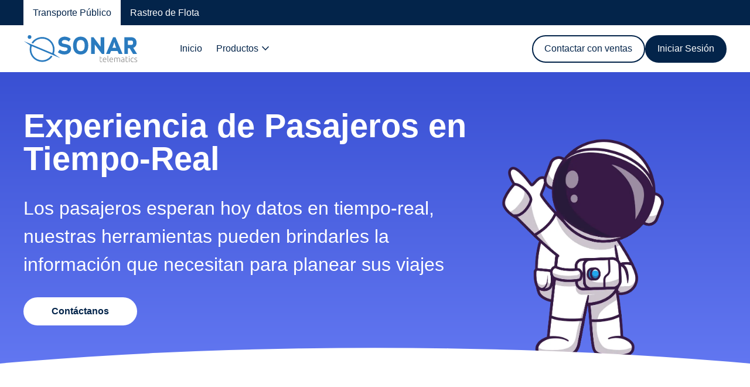

--- FILE ---
content_type: text/html; charset=utf-8
request_url: https://sonaravl.com/transit/experiencie
body_size: 9961
content:
<!DOCTYPE html><html lang="es"><head><meta charSet="utf-8"/><meta name="viewport" content="width=device-width"/><title>Experiencia de Pasajeros en Tiempo-Real</title><meta name="next-head-count" content="3"/><title>Sonar Telematics</title><link rel="preconnect" href="https://fonts.googleapis.com"/><link rel="preconnect" href="https://fonts.gstatic.com"/><meta property="og:image" content="https://sonartelematics.vercel.app/images/og-image.png"/><meta property="og:title" content="Sonar Telematics | The Real-time Transit Cloud Platform"/><meta property="og:description" content="Fleet management software, GPS tracking and industrial IoT. We manage valuable data to boost the growth of your operations."/><meta name="description" content="Fleet management software, GPS tracking and industrial IoT. We manage valuable data to boost the growth of your operations."/><link rel="preconnect" href="https://fonts.gstatic.com" crossorigin /><link rel="preload" href="/_next/static/css/f692290fcd188e06.css" as="style"/><link rel="stylesheet" href="/_next/static/css/f692290fcd188e06.css" data-n-g=""/><noscript data-n-css=""></noscript><script defer="" nomodule="" src="/_next/static/chunks/polyfills-c67a75d1b6f99dc8.js"></script><script src="/_next/static/chunks/webpack-443a384a8689da04.js" defer=""></script><script src="/_next/static/chunks/framework-8fe61cd0cc2cc9de.js" defer=""></script><script src="/_next/static/chunks/main-8a820519be5e0250.js" defer=""></script><script src="/_next/static/chunks/pages/_app-871ffa4ad94c3ed5.js" defer=""></script><script src="/_next/static/chunks/pages/transit/experiencie-36c4a1bf0bdbda8d.js" defer=""></script><script src="/_next/static/NbnmdwdSsBCxyDqnpG8yP/_buildManifest.js" defer=""></script><script src="/_next/static/NbnmdwdSsBCxyDqnpG8yP/_ssgManifest.js" defer=""></script><style data-styled="" data-styled-version="5.3.9">.ksiddc{width:95%;max-width:1200px;display:block;margin:0 auto;}/*!sc*/
data-styled.g1[id="sc-ec1d15dd-0"]{content:"ksiddc,"}/*!sc*/
.bGwTVH{width:95%;max-width:1200px;margin:0 auto;}/*!sc*/
@media screen and (max-width:1024px){.bGwTVH{padding:0 1rem;}}/*!sc*/
.klhGBo{width:95%;max-width:1200px;margin:0 auto;}/*!sc*/
.klhGBo display:flex @media screen and (max-width:1024px){padding:0 1rem;}/*!sc*/
data-styled.g2[id="sc-ec1d15dd-1"]{content:"bGwTVH,klhGBo,"}/*!sc*/
.khDPdM{padding:6rem 0;}/*!sc*/
@media screen and (max-width:1024px){.khDPdM{padding:6rem 3rem;}}/*!sc*/
data-styled.g3[id="sc-ec1d15dd-2"]{content:"khDPdM,"}/*!sc*/
.fQdkIR{background-color:var(--primary);position:relative;margin-top:50px;}/*!sc*/
.fQdkIR::before{content:'';display:block;-webkit-clip-path:ellipse(100% 200px at 50% 200px);clip-path:ellipse(100% 200px at 50% 200px);width:100%;height:100px;background-color:var(--primary);position:absolute;top:-100px;}/*!sc*/
@media screen and (max-width:600px){.fQdkIR .logo{display:-webkit-box;display:-webkit-flex;display:-ms-flexbox;display:flex;-webkit-box-pack:center;-webkit-justify-content:center;-ms-flex-pack:center;justify-content:center;}.fQdkIR .logo > span{max-width:80% !important;}.fQdkIR p{text-align:center;font-size:1.2rem;}}/*!sc*/
.fQdkIR .newsletter{display:-webkit-box;display:-webkit-flex;display:-ms-flexbox;display:flex;-webkit-flex-direction:column;-ms-flex-direction:column;flex-direction:column;-webkit-align-items:flex-end;-webkit-box-align:flex-end;-ms-flex-align:flex-end;align-items:flex-end;}/*!sc*/
.fQdkIR .newsletter h4{font-weight:bold;-webkit-align-self:flex-start;-ms-flex-item-align:start;align-self:flex-start;font-size:1.2rem;margin-bottom:15px;color:white;}/*!sc*/
.fQdkIR .newsletter form{display:-webkit-box;display:-webkit-flex;display:-ms-flexbox;display:flex;width:100%;}/*!sc*/
@media screen and (max-width:600px){.fQdkIR .newsletter form{-webkit-flex-direction:column;-ms-flex-direction:column;flex-direction:column;}.fQdkIR .newsletter form input{margin-bottom:0.5rem;}}/*!sc*/
data-styled.g4[id="sc-3b4c6dc-0"]{content:"fQdkIR,"}/*!sc*/
.hstqAs{display:block;background-color:var(--copyFooter);}/*!sc*/
.hstqAs a{font-weight:bold;}/*!sc*/
data-styled.g7[id="sc-3b4c6dc-3"]{content:"hstqAs,"}/*!sc*/
.gEpVxg{margin:0;padding:0;}/*!sc*/
.gEpVxg h4{font-weight:bold;font-size:1.2rem;margin-bottom:15px;color:white;}/*!sc*/
.gEpVxg a,.gEpVxg p{display:block;margin-bottom:20px;color:white;-webkit-text-decoration:none;text-decoration:none;}/*!sc*/
.gEpVxg > p{line-height:1.5;}/*!sc*/
data-styled.g8[id="sc-3b4c6dc-4"]{content:"gEpVxg,"}/*!sc*/
.gtzDij{padding-top:10px;}/*!sc*/
data-styled.g9[id="sc-3b4c6dc-5"]{content:"gtzDij,"}/*!sc*/
.cotPOW{color:white;line-height:1.5;margin:2rem 0;}/*!sc*/
data-styled.g10[id="sc-3b4c6dc-6"]{content:"cotPOW,"}/*!sc*/
.daHjoP{height:50px;border-radius:25px;border:none;padding:0px 1.5rem;margin-right:2rem;-webkit-box-flex:1;-webkit-flex-grow:1;-ms-flex-positive:1;flex-grow:1;}/*!sc*/
@media screen and (max-width:600px){.daHjoP{margin-right:0;}}/*!sc*/
data-styled.g11[id="sc-3b4c6dc-7"]{content:"daHjoP,"}/*!sc*/
.hJsKBi{display:-webkit-box;display:-webkit-flex;display:-ms-flexbox;display:flex;-webkit-flex-direction:row;-ms-flex-direction:row;flex-direction:row;gap:20px;}/*!sc*/
.hJsKBi a{opacity:0.8;-webkit-transition:all 0.2s ease;transition:all 0.2s ease;}/*!sc*/
.hJsKBi a:hover{opacity:1;}/*!sc*/
data-styled.g12[id="sc-3b4c6dc-8"]{content:"hJsKBi,"}/*!sc*/
.dnrRNc{background-color:var(--accent);min-height:250px;display:-webkit-box;display:-webkit-flex;display:-ms-flexbox;display:flex;-webkit-flex-direction:row;-ms-flex-direction:row;flex-direction:row;-webkit-box-pack:center;-webkit-justify-content:center;-ms-flex-pack:center;justify-content:center;-webkit-align-items:center;-webkit-box-align:center;-ms-flex-align:center;align-items:center;position:relative;padding:20px 0;}/*!sc*/
.dnrRNc h3{color:white;font-size:1.5rem;}/*!sc*/
.dnrRNc::before{content:'';position:absolute;-webkit-clip-path:ellipse(100% 200px at 50% 200px);clip-path:ellipse(100% 200px at 50% 200px);top:-30px;left:0;width:100%;height:30px;background-color:var(--accent);}/*!sc*/
.dnrRNc::after{content:'';position:absolute;-webkit-clip-path:ellipse(100% 200px at 50% 200px);clip-path:ellipse(100% 200px at 50% 200px);bottom:0;left:0;width:100%;height:30px;background-color:white;}/*!sc*/
.dnrRNc .bannerContainer{display:-webkit-box;display:-webkit-flex;display:-ms-flexbox;display:flex;-webkit-box-pack:center;-webkit-justify-content:center;-ms-flex-pack:center;justify-content:center;-webkit-align-items:center;-webkit-box-align:center;-ms-flex-align:center;align-items:center;-webkit-flex-direction:column;-ms-flex-direction:column;flex-direction:column;}/*!sc*/
.dnrRNc .bannerContainer h3{font-size:2rem;font-weight:bold;}/*!sc*/
.dnrRNc .bannerContainer > *{margin:0 20px;}/*!sc*/
.dnrRNc .bannerContainer .store-buttons{display:-webkit-box;display:-webkit-flex;display:-ms-flexbox;display:flex;gap:1rem;margin:2rem 0;}/*!sc*/
.dnrRNc .bannerContainer .store-buttons img{height:80px;object-fit:contain;}/*!sc*/
@media screen and (max-width:600px){.dnrRNc .bannerContainer{-webkit-flex-direction:column;-ms-flex-direction:column;flex-direction:column;text-align:center;}.dnrRNc .bannerContainer h3{margin-bottom:1rem;font-size:1.5rem;}}/*!sc*/
data-styled.g13[id="sc-56742589-0"]{content:"dnrRNc,"}/*!sc*/
.fnGIiX{display:-webkit-inline-box;display:-webkit-inline-flex;display:-ms-inline-flexbox;display:inline-flex;padding:0 3rem;-webkit-box-pack:center;-webkit-justify-content:center;-ms-flex-pack:center;justify-content:center;-webkit-align-items:center;-webkit-box-align:center;-ms-flex-align:center;align-items:center;height:48px;border-radius:25px;cursor:pointer;background-color:white;color:var(--primary);font-weight:bold;}/*!sc*/
.fhfFuH{display:-webkit-inline-box;display:-webkit-inline-flex;display:-ms-inline-flexbox;display:inline-flex;padding:0 3rem;-webkit-box-pack:center;-webkit-justify-content:center;-ms-flex-pack:center;justify-content:center;-webkit-align-items:center;-webkit-box-align:center;-ms-flex-align:center;align-items:center;height:48px;border-radius:25px;cursor:pointer;background-color:var(--accentGreen);color:var(--primary);font-weight:normal;}/*!sc*/
data-styled.g16[id="sc-da6259b9-0"]{content:"fnGIiX,fhfFuH,"}/*!sc*/
.kWjWzk{display:-webkit-box;display:-webkit-flex;display:-ms-flexbox;display:flex;background-color:var(--primary);}/*!sc*/
.kWjWzk ul{list-style:none;padding:0;margin:0;display:-webkit-box;display:-webkit-flex;display:-ms-flexbox;display:flex;-webkit-align-items:center;-webkit-box-align:center;-ms-flex-align:center;align-items:center;}/*!sc*/
@media screen and (min-width:1024px){.kWjWzk #mobile-segment-menu{display:none;}}/*!sc*/
data-styled.g17[id="sc-aed3a596-0"]{content:"kWjWzk,"}/*!sc*/
.bZFpVv{padding:0.6rem 1rem;color:white;display:block;background-color:transparent;cursor:pointer;-webkit-transition:all 0.2s ease;transition:all 0.2s ease;}/*!sc*/
.bZFpVv:hover{background-color:#3950D3;color:white;}/*!sc*/
data-styled.g18[id="sc-aed3a596-1"]{content:"bZFpVv,"}/*!sc*/
.dPPAxA{background-color:white;}/*!sc*/
data-styled.g19[id="sc-aed3a596-2"]{content:"dPPAxA,"}/*!sc*/
.kFKOIm{display:-webkit-box;display:-webkit-flex;display:-ms-flexbox;display:flex;max-width:195px;height:46px;margin-right:60px;}/*!sc*/
data-styled.g20[id="sc-aed3a596-3"]{content:"kFKOIm,"}/*!sc*/
.eNqONK{width:95%;max-width:1200px;margin:0 auto;-webkit-align-items:center;-webkit-box-align:center;-ms-flex-align:center;align-items:center;display:-webkit-box;display:-webkit-flex;display:-ms-flexbox;display:flex;}/*!sc*/
data-styled.g21[id="sc-aed3a596-4"]{content:"eNqONK,"}/*!sc*/
.frGAfH{height:80px;list-style:none;margin:0;padding:0;display:-webkit-box;display:-webkit-flex;display:-ms-flexbox;display:flex;-webkit-flex-direction:row;-ms-flex-direction:row;flex-direction:row;-webkit-align-items:center;-webkit-box-align:center;-ms-flex-align:center;align-items:center;-webkit-flex:1;-ms-flex:1;flex:1;}/*!sc*/
.frGAfH a{display:-webkit-box;display:-webkit-flex;display:-ms-flexbox;display:flex;-webkit-align-items:center;-webkit-box-align:center;-ms-flex-align:center;align-items:center;color:var(--primary);padding:0 12px;-webkit-text-decoration:none;text-decoration:none;}/*!sc*/
.frGAfH .dropdown-content a{color:var(--primary);padding:5px 4px;}/*!sc*/
.frGAfH .dropdown-content hr{margin:0;}/*!sc*/
.frGAfH .dropdown-content .dropdown-item{-webkit-transition:all 0.2s ease;transition:all 0.2s ease;}/*!sc*/
.frGAfH .dropdown-content .dropdown-item:hover{background-color:var(--copyFooter);}/*!sc*/
data-styled.g22[id="sc-aed3a596-5"]{content:"frGAfH,"}/*!sc*/
.egRvAg{display:-webkit-box;display:-webkit-flex;display:-ms-flexbox;display:flex;-webkit-flex-direction:row;-ms-flex-direction:row;flex-direction:row;gap:20px;}/*!sc*/
.egRvAg > a{color:var(--primary);padding:0.6rem 1.2rem;border:2px solid var(--primary);border-radius:26px;}/*!sc*/
.egRvAg > a.login{background-color:var(--primary);color:white;}/*!sc*/
data-styled.g23[id="sc-aed3a596-6"]{content:"egRvAg,"}/*!sc*/
.faAeir{padding:0.6rem 1rem;color:white;display:block;cursor:pointer;-webkit-transition:all 0.2s ease;transition:all 0.2s ease;display:-webkit-box;display:-webkit-flex;display:-ms-flexbox;display:flex;font-weight:bold;}/*!sc*/
data-styled.g24[id="sc-aed3a596-7"]{content:"faAeir,"}/*!sc*/
.fDWmA{max-width:100px;padding:1rem;}/*!sc*/
@media screen and (min-width:1024px){.fDWmA{display:none;visibility:hidden;}}/*!sc*/
data-styled.g25[id="sc-aed3a596-8"]{content:"fDWmA,"}/*!sc*/
.cxuUqB{-webkit-flex:1;-ms-flex:1;flex:1;padding:1rem;-webkit-align-items:center;-webkit-box-align:center;-ms-flex-align:center;align-items:center;-webkit-box-pack:end;-webkit-justify-content:flex-end;-ms-flex-pack:end;justify-content:flex-end;display:-webkit-box;display:-webkit-flex;display:-ms-flexbox;display:flex;}/*!sc*/
@media screen and (min-width:1024px){.cxuUqB{display:none;visibility:hidden;}}/*!sc*/
.cxuUqB > span{color:black;font-size:3rem;}/*!sc*/
.cxuUqB > .mobile-menu-nav{position:absolute;z-index:99;top:150px;bottom:0;left:0;right:0;padding:10px 1.5rem 0;background:var(--heroGradientBackground);-webkit-transform:translateY(100%);-ms-transform:translateY(100%);transform:translateY(100%);opacity:0;-webkit-transition:all 0.2s ease-in-out;transition:all 0.2s ease-in-out;overflow:hidden;height:100%;}/*!sc*/
.cxuUqB > .mobile-menu-nav.open{-webkit-transform:translateY(0);-ms-transform:translateY(0);transform:translateY(0);opacity:1;}/*!sc*/
.cxuUqB > .mobile-menu-nav ul{display:-webkit-box;display:-webkit-flex;display:-ms-flexbox;display:flex;-webkit-flex-direction:column;-ms-flex-direction:column;flex-direction:column;}/*!sc*/
.cxuUqB > .mobile-menu-nav ul.navigation-menu > li{border-bottom:1px solid rgba(255,255,255,0.3);display:-webkit-box;display:-webkit-flex;display:-ms-flexbox;display:flex;-webkit-box-pack:center;-webkit-justify-content:center;-ms-flex-pack:center;justify-content:center;-webkit-flex-direction:column;-ms-flex-direction:column;flex-direction:column;min-height:70px;}/*!sc*/
.cxuUqB > .mobile-menu-nav ul.navigation-menu > li > div{display:-webkit-box;display:-webkit-flex;display:-ms-flexbox;display:flex;-webkit-align-items:center;-webkit-box-align:center;-ms-flex-align:center;align-items:center;-webkit-box-pack:justify;-webkit-justify-content:space-between;-ms-flex-pack:justify;justify-content:space-between;}/*!sc*/
.cxuUqB > .mobile-menu-nav ul.navigation-menu > li > div .material-symbols-outlined{font-size:3rem;}/*!sc*/
.cxuUqB > .mobile-menu-nav ul.navigation-menu > li > a,.cxuUqB > .mobile-menu-nav ul.navigation-menu > li span{color:white;font-size:2rem;display:block;}/*!sc*/
.cxuUqB > .mobile-menu-nav ul.navigation-menu .mobile-sub-menu{display:none;overflow:hidden;}/*!sc*/
.cxuUqB > .mobile-menu-nav ul.navigation-menu .mobile-sub-menu.open{display:block;}/*!sc*/
.cxuUqB > .mobile-menu-nav ul.navigation-menu .mobile-sub-menu a{color:white;font-size:1.5rem;display:block;margin-left:30px;height:70px;display:-webkit-box;display:-webkit-flex;display:-ms-flexbox;display:flex;-webkit-align-items:center;-webkit-box-align:center;-ms-flex-align:center;align-items:center;border-bottom:1px solid rgba(255,255,255,0.3);}/*!sc*/
.cxuUqB > .mobile-menu-nav ul.features-menu{margin-top:4rem;-webkit-align-items:center;-webkit-box-align:center;-ms-flex-align:center;align-items:center;}/*!sc*/
.cxuUqB > .mobile-menu-nav ul.features-menu li{height:70px;width:100%;}/*!sc*/
.cxuUqB > .mobile-menu-nav ul.features-menu li > a{color:white;padding:0.8rem 1.2rem;border:2px solid white;border-radius:26px;display:block;text-align:center;font-weight:bold;}/*!sc*/
.cxuUqB > .mobile-menu-nav ul.features-menu li > a.login{background-color:white;color:var(--primary);}/*!sc*/
data-styled.g26[id="sc-aed3a596-9"]{content:"cxuUqB,"}/*!sc*/
.ejmULT{position:relative;padding-top:4rem;padding-bottom:3rem;min-height:500px;overflow:hidden;background:linear-gradient(#3950D3,#6277F1);}/*!sc*/
.ejmULT::after{content:'';-webkit-clip-path:ellipse(100% 200px at 50% 200px);clip-path:ellipse(100% 200px at 50% 200px);background-color:white;bottom:0;left:0;width:100%;height:30px;position:absolute;}/*!sc*/
@media screen and (max-width:600px){.ejmULT .brand-text{text-align:center;margin-top:2rem;}}/*!sc*/
.ejmULT .brand-text p{color:white;font-weight:bold;font-size:2rem;margin-bottom:1rem;}/*!sc*/
.ejmULT .companies{margin-bottom:30px;}/*!sc*/
.ejmULT .companies.en{background-color:white;border-radius:8px;}/*!sc*/
@media screen and (max-width:600px){.ejmULT .companies.en{margin:0 1rem;}}/*!sc*/
.ejmULT .companies.en > div{max-width:150px;padding:20px 20px;}/*!sc*/
.ejmULT .companies > div{display:-webkit-box;display:-webkit-flex;display:-ms-flexbox;display:flex;-webkit-box-pack:center;-webkit-justify-content:center;-ms-flex-pack:center;justify-content:center;-webkit-align-items:center;-webkit-box-align:center;-ms-flex-align:center;align-items:center;padding:20px 30px;}/*!sc*/
data-styled.g33[id="sc-de31ba28-0"]{content:"ejmULT,"}/*!sc*/
@media screen and (max-width:600px){.cZsAvi{text-align:center;}.cZsAvi h3{font-size:3rem;}}/*!sc*/
.cZsAvi h1{color:white;font-size:3.5rem;line-height:1;}/*!sc*/
.cZsAvi h1 b{font-weight:bold;}/*!sc*/
.cZsAvi p{color:white;font-size:2rem;margin:2rem 0;line-height:1.5;}/*!sc*/
data-styled.g34[id="sc-de31ba28-1"]{content:"cZsAvi,"}/*!sc*/
.beREUl{position:relative;margin-bottom:5rem;}/*!sc*/
.beREUl .image-wrapper{box-sizing:content-box;}/*!sc*/
.beREUl .image-wrapper.en{max-width:620px;float:right;}/*!sc*/
.beREUl .astronaut{position:absolute;bottom:-50px;right:50px;width:200px;}/*!sc*/
.beREUl .astronaut-rto{position:absolute;width:280px;top:60px;}/*!sc*/
data-styled.g35[id="sc-de31ba28-2"]{content:"beREUl,"}/*!sc*/
.gfReeW{padding-bottom:5rem;}/*!sc*/
@media screen and (max-width:600px){.gfReeW{padding-top:2rem;}}/*!sc*/
data-styled.g37[id="sc-a9f6bc50-0"]{content:"gfReeW,"}/*!sc*/
.immUQe.is-inverted{-webkit-flex-direction:row-reverse;-ms-flex-direction:row-reverse;flex-direction:row-reverse;}/*!sc*/
.immUQe .image-container{display:-webkit-box;display:-webkit-flex;display:-ms-flexbox;display:flex;-webkit-box-pack:center;-webkit-justify-content:center;-ms-flex-pack:center;justify-content:center;-webkit-align-items:center;-webkit-box-align:center;-ms-flex-align:center;align-items:center;}/*!sc*/
.immUQe .caption-container{display:-webkit-box;display:-webkit-flex;display:-ms-flexbox;display:flex;-webkit-flex-direction:column;-ms-flex-direction:column;flex-direction:column;-webkit-box-pack:center;-webkit-justify-content:center;-ms-flex-pack:center;justify-content:center;-webkit-align-items:flex-start;-webkit-box-align:flex-start;-ms-flex-align:flex-start;align-items:flex-start;}/*!sc*/
.immUQe .caption-container p{line-height:1.5;}/*!sc*/
.immUQe .caption-container p.title{font-weight:bold;font-size:1.2rem;}/*!sc*/
.immUQe .caption-container p.caption{margin-bottom:1rem;}/*!sc*/
@media screen and (max-width:600px){.immUQe .caption-container p.caption{margin-bottom:2rem;}}/*!sc*/
.immUQe .caption-container a{margin-top:2rem;}/*!sc*/
data-styled.g38[id="sc-a9f6bc50-1"]{content:"immUQe,"}/*!sc*/
.ihxmTe > div{min-height:260px;-webkit-flex-direction:column;-ms-flex-direction:column;flex-direction:column;-webkit-box-pack:center;-webkit-justify-content:center;-ms-flex-pack:center;justify-content:center;}/*!sc*/
data-styled.g40[id="sc-a82d688e-0"]{content:"ihxmTe,"}/*!sc*/
.jNA-dQl{color:#404040;font-size:2.8rem;font-weight:bold;margin-bottom:1rem;text-align:center;}/*!sc*/
data-styled.g41[id="sc-a82d688e-1"]{content:"jNA-dQl,"}/*!sc*/
.ckZBXN{color:#666666;font-size:1.6rem;line-height:1.5;max-width:80%;margin:0 auto;text-align:center;}/*!sc*/
@media screen and (max-width:600px){.ckZBXN{margin-bottom:2rem;}}/*!sc*/
data-styled.g42[id="sc-a82d688e-2"]{content:"ckZBXN,"}/*!sc*/
.lgHtuj{display:-webkit-box;display:-webkit-flex;display:-ms-flexbox;display:flex;margin-bottom:2rem;}/*!sc*/
.lgHtuj > span{font-size:2rem;margin-right:1rem;}/*!sc*/
.lgHtuj p{font-size:1.25rem;line-height:1.5;}/*!sc*/
data-styled.g43[id="sc-f9dfc338-0"]{content:"lgHtuj,"}/*!sc*/
</style><style data-href="https://fonts.googleapis.com/css2?family=Heebo:wght@400;700&display=swap">@font-face{font-family:'Heebo';font-style:normal;font-weight:400;font-display:swap;src:url(https://fonts.gstatic.com/l/font?kit=NGSpv5_NC0k9P_v6ZUCbLRAHxK1EiSyccQ&skey=878db4aed11f133b&v=v28) format('woff')}@font-face{font-family:'Heebo';font-style:normal;font-weight:700;font-display:swap;src:url(https://fonts.gstatic.com/l/font?kit=NGSpv5_NC0k9P_v6ZUCbLRAHxK1EbiuccQ&skey=878db4aed11f133b&v=v28) format('woff')}@font-face{font-family:'Heebo';font-style:normal;font-weight:400;font-display:swap;src:url(https://fonts.gstatic.com/s/heebo/v28/NGS6v5_NC0k9P9H0TbFhsqMA6aw.woff2) format('woff2');unicode-range:U+0307-0308,U+0590-05FF,U+200C-2010,U+20AA,U+25CC,U+FB1D-FB4F}@font-face{font-family:'Heebo';font-style:normal;font-weight:400;font-display:swap;src:url(https://fonts.gstatic.com/s/heebo/v28/NGS6v5_NC0k9P9GKTbFhsqMA6aw.woff2) format('woff2');unicode-range:U+0302-0303,U+0305,U+0307-0308,U+0310,U+0312,U+0315,U+031A,U+0326-0327,U+032C,U+032F-0330,U+0332-0333,U+0338,U+033A,U+0346,U+034D,U+0391-03A1,U+03A3-03A9,U+03B1-03C9,U+03D1,U+03D5-03D6,U+03F0-03F1,U+03F4-03F5,U+2016-2017,U+2034-2038,U+203C,U+2040,U+2043,U+2047,U+2050,U+2057,U+205F,U+2070-2071,U+2074-208E,U+2090-209C,U+20D0-20DC,U+20E1,U+20E5-20EF,U+2100-2112,U+2114-2115,U+2117-2121,U+2123-214F,U+2190,U+2192,U+2194-21AE,U+21B0-21E5,U+21F1-21F2,U+21F4-2211,U+2213-2214,U+2216-22FF,U+2308-230B,U+2310,U+2319,U+231C-2321,U+2336-237A,U+237C,U+2395,U+239B-23B7,U+23D0,U+23DC-23E1,U+2474-2475,U+25AF,U+25B3,U+25B7,U+25BD,U+25C1,U+25CA,U+25CC,U+25FB,U+266D-266F,U+27C0-27FF,U+2900-2AFF,U+2B0E-2B11,U+2B30-2B4C,U+2BFE,U+3030,U+FF5B,U+FF5D,U+1D400-1D7FF,U+1EE00-1EEFF}@font-face{font-family:'Heebo';font-style:normal;font-weight:400;font-display:swap;src:url(https://fonts.gstatic.com/s/heebo/v28/NGS6v5_NC0k9P9GYTbFhsqMA6aw.woff2) format('woff2');unicode-range:U+0001-000C,U+000E-001F,U+007F-009F,U+20DD-20E0,U+20E2-20E4,U+2150-218F,U+2190,U+2192,U+2194-2199,U+21AF,U+21E6-21F0,U+21F3,U+2218-2219,U+2299,U+22C4-22C6,U+2300-243F,U+2440-244A,U+2460-24FF,U+25A0-27BF,U+2800-28FF,U+2921-2922,U+2981,U+29BF,U+29EB,U+2B00-2BFF,U+4DC0-4DFF,U+FFF9-FFFB,U+10140-1018E,U+10190-1019C,U+101A0,U+101D0-101FD,U+102E0-102FB,U+10E60-10E7E,U+1D2C0-1D2D3,U+1D2E0-1D37F,U+1F000-1F0FF,U+1F100-1F1AD,U+1F1E6-1F1FF,U+1F30D-1F30F,U+1F315,U+1F31C,U+1F31E,U+1F320-1F32C,U+1F336,U+1F378,U+1F37D,U+1F382,U+1F393-1F39F,U+1F3A7-1F3A8,U+1F3AC-1F3AF,U+1F3C2,U+1F3C4-1F3C6,U+1F3CA-1F3CE,U+1F3D4-1F3E0,U+1F3ED,U+1F3F1-1F3F3,U+1F3F5-1F3F7,U+1F408,U+1F415,U+1F41F,U+1F426,U+1F43F,U+1F441-1F442,U+1F444,U+1F446-1F449,U+1F44C-1F44E,U+1F453,U+1F46A,U+1F47D,U+1F4A3,U+1F4B0,U+1F4B3,U+1F4B9,U+1F4BB,U+1F4BF,U+1F4C8-1F4CB,U+1F4D6,U+1F4DA,U+1F4DF,U+1F4E3-1F4E6,U+1F4EA-1F4ED,U+1F4F7,U+1F4F9-1F4FB,U+1F4FD-1F4FE,U+1F503,U+1F507-1F50B,U+1F50D,U+1F512-1F513,U+1F53E-1F54A,U+1F54F-1F5FA,U+1F610,U+1F650-1F67F,U+1F687,U+1F68D,U+1F691,U+1F694,U+1F698,U+1F6AD,U+1F6B2,U+1F6B9-1F6BA,U+1F6BC,U+1F6C6-1F6CF,U+1F6D3-1F6D7,U+1F6E0-1F6EA,U+1F6F0-1F6F3,U+1F6F7-1F6FC,U+1F700-1F7FF,U+1F800-1F80B,U+1F810-1F847,U+1F850-1F859,U+1F860-1F887,U+1F890-1F8AD,U+1F8B0-1F8BB,U+1F8C0-1F8C1,U+1F900-1F90B,U+1F93B,U+1F946,U+1F984,U+1F996,U+1F9E9,U+1FA00-1FA6F,U+1FA70-1FA7C,U+1FA80-1FA89,U+1FA8F-1FAC6,U+1FACE-1FADC,U+1FADF-1FAE9,U+1FAF0-1FAF8,U+1FB00-1FBFF}@font-face{font-family:'Heebo';font-style:normal;font-weight:400;font-display:swap;src:url(https://fonts.gstatic.com/s/heebo/v28/NGS6v5_NC0k9P9H4TbFhsqMA6aw.woff2) format('woff2');unicode-range:U+0100-02BA,U+02BD-02C5,U+02C7-02CC,U+02CE-02D7,U+02DD-02FF,U+0304,U+0308,U+0329,U+1D00-1DBF,U+1E00-1E9F,U+1EF2-1EFF,U+2020,U+20A0-20AB,U+20AD-20C0,U+2113,U+2C60-2C7F,U+A720-A7FF}@font-face{font-family:'Heebo';font-style:normal;font-weight:400;font-display:swap;src:url(https://fonts.gstatic.com/s/heebo/v28/NGS6v5_NC0k9P9H2TbFhsqMA.woff2) format('woff2');unicode-range:U+0000-00FF,U+0131,U+0152-0153,U+02BB-02BC,U+02C6,U+02DA,U+02DC,U+0304,U+0308,U+0329,U+2000-206F,U+20AC,U+2122,U+2191,U+2193,U+2212,U+2215,U+FEFF,U+FFFD}@font-face{font-family:'Heebo';font-style:normal;font-weight:700;font-display:swap;src:url(https://fonts.gstatic.com/s/heebo/v28/NGS6v5_NC0k9P9H0TbFhsqMA6aw.woff2) format('woff2');unicode-range:U+0307-0308,U+0590-05FF,U+200C-2010,U+20AA,U+25CC,U+FB1D-FB4F}@font-face{font-family:'Heebo';font-style:normal;font-weight:700;font-display:swap;src:url(https://fonts.gstatic.com/s/heebo/v28/NGS6v5_NC0k9P9GKTbFhsqMA6aw.woff2) format('woff2');unicode-range:U+0302-0303,U+0305,U+0307-0308,U+0310,U+0312,U+0315,U+031A,U+0326-0327,U+032C,U+032F-0330,U+0332-0333,U+0338,U+033A,U+0346,U+034D,U+0391-03A1,U+03A3-03A9,U+03B1-03C9,U+03D1,U+03D5-03D6,U+03F0-03F1,U+03F4-03F5,U+2016-2017,U+2034-2038,U+203C,U+2040,U+2043,U+2047,U+2050,U+2057,U+205F,U+2070-2071,U+2074-208E,U+2090-209C,U+20D0-20DC,U+20E1,U+20E5-20EF,U+2100-2112,U+2114-2115,U+2117-2121,U+2123-214F,U+2190,U+2192,U+2194-21AE,U+21B0-21E5,U+21F1-21F2,U+21F4-2211,U+2213-2214,U+2216-22FF,U+2308-230B,U+2310,U+2319,U+231C-2321,U+2336-237A,U+237C,U+2395,U+239B-23B7,U+23D0,U+23DC-23E1,U+2474-2475,U+25AF,U+25B3,U+25B7,U+25BD,U+25C1,U+25CA,U+25CC,U+25FB,U+266D-266F,U+27C0-27FF,U+2900-2AFF,U+2B0E-2B11,U+2B30-2B4C,U+2BFE,U+3030,U+FF5B,U+FF5D,U+1D400-1D7FF,U+1EE00-1EEFF}@font-face{font-family:'Heebo';font-style:normal;font-weight:700;font-display:swap;src:url(https://fonts.gstatic.com/s/heebo/v28/NGS6v5_NC0k9P9GYTbFhsqMA6aw.woff2) format('woff2');unicode-range:U+0001-000C,U+000E-001F,U+007F-009F,U+20DD-20E0,U+20E2-20E4,U+2150-218F,U+2190,U+2192,U+2194-2199,U+21AF,U+21E6-21F0,U+21F3,U+2218-2219,U+2299,U+22C4-22C6,U+2300-243F,U+2440-244A,U+2460-24FF,U+25A0-27BF,U+2800-28FF,U+2921-2922,U+2981,U+29BF,U+29EB,U+2B00-2BFF,U+4DC0-4DFF,U+FFF9-FFFB,U+10140-1018E,U+10190-1019C,U+101A0,U+101D0-101FD,U+102E0-102FB,U+10E60-10E7E,U+1D2C0-1D2D3,U+1D2E0-1D37F,U+1F000-1F0FF,U+1F100-1F1AD,U+1F1E6-1F1FF,U+1F30D-1F30F,U+1F315,U+1F31C,U+1F31E,U+1F320-1F32C,U+1F336,U+1F378,U+1F37D,U+1F382,U+1F393-1F39F,U+1F3A7-1F3A8,U+1F3AC-1F3AF,U+1F3C2,U+1F3C4-1F3C6,U+1F3CA-1F3CE,U+1F3D4-1F3E0,U+1F3ED,U+1F3F1-1F3F3,U+1F3F5-1F3F7,U+1F408,U+1F415,U+1F41F,U+1F426,U+1F43F,U+1F441-1F442,U+1F444,U+1F446-1F449,U+1F44C-1F44E,U+1F453,U+1F46A,U+1F47D,U+1F4A3,U+1F4B0,U+1F4B3,U+1F4B9,U+1F4BB,U+1F4BF,U+1F4C8-1F4CB,U+1F4D6,U+1F4DA,U+1F4DF,U+1F4E3-1F4E6,U+1F4EA-1F4ED,U+1F4F7,U+1F4F9-1F4FB,U+1F4FD-1F4FE,U+1F503,U+1F507-1F50B,U+1F50D,U+1F512-1F513,U+1F53E-1F54A,U+1F54F-1F5FA,U+1F610,U+1F650-1F67F,U+1F687,U+1F68D,U+1F691,U+1F694,U+1F698,U+1F6AD,U+1F6B2,U+1F6B9-1F6BA,U+1F6BC,U+1F6C6-1F6CF,U+1F6D3-1F6D7,U+1F6E0-1F6EA,U+1F6F0-1F6F3,U+1F6F7-1F6FC,U+1F700-1F7FF,U+1F800-1F80B,U+1F810-1F847,U+1F850-1F859,U+1F860-1F887,U+1F890-1F8AD,U+1F8B0-1F8BB,U+1F8C0-1F8C1,U+1F900-1F90B,U+1F93B,U+1F946,U+1F984,U+1F996,U+1F9E9,U+1FA00-1FA6F,U+1FA70-1FA7C,U+1FA80-1FA89,U+1FA8F-1FAC6,U+1FACE-1FADC,U+1FADF-1FAE9,U+1FAF0-1FAF8,U+1FB00-1FBFF}@font-face{font-family:'Heebo';font-style:normal;font-weight:700;font-display:swap;src:url(https://fonts.gstatic.com/s/heebo/v28/NGS6v5_NC0k9P9H4TbFhsqMA6aw.woff2) format('woff2');unicode-range:U+0100-02BA,U+02BD-02C5,U+02C7-02CC,U+02CE-02D7,U+02DD-02FF,U+0304,U+0308,U+0329,U+1D00-1DBF,U+1E00-1E9F,U+1EF2-1EFF,U+2020,U+20A0-20AB,U+20AD-20C0,U+2113,U+2C60-2C7F,U+A720-A7FF}@font-face{font-family:'Heebo';font-style:normal;font-weight:700;font-display:swap;src:url(https://fonts.gstatic.com/s/heebo/v28/NGS6v5_NC0k9P9H2TbFhsqMA.woff2) format('woff2');unicode-range:U+0000-00FF,U+0131,U+0152-0153,U+02BB-02BC,U+02C6,U+02DA,U+02DC,U+0304,U+0308,U+0329,U+2000-206F,U+20AC,U+2122,U+2191,U+2193,U+2212,U+2215,U+FEFF,U+FFFD}</style><style data-href="https://fonts.googleapis.com/css2?family=Material+Symbols+Outlined:opsz,wght,FILL,GRAD@48,400,0,0">@font-face{font-family:'Material Symbols Outlined';font-style:normal;font-weight:400;src:url(https://fonts.gstatic.com/l/font?kit=kJF1BvYX7BgnkSrUwT8OhrdQw4oELdPIeeII9v6oDMzByHX9rA6RzaxHMPdY43zj-jCxv3fzvRNU22ZXGJpEpjC_1n-q_4MrImHCIJIZrDCvHOel&skey=b8dc2088854b122f&v=v303) format('woff')}.material-symbols-outlined{font-family:'Material Symbols Outlined';font-weight:normal;font-style:normal;font-size:24px;line-height:1;letter-spacing:normal;text-transform:none;display:inline-block;white-space:nowrap;word-wrap:normal;direction:ltr;font-feature-settings:'liga'}@font-face{font-family:'Material Symbols Outlined';font-style:normal;font-weight:400;src:url(https://fonts.gstatic.com/l/font?kit=kJF1BvYX7BgnkSrUwT8OhrdQw4oELdPIeeII9v6oDMzByHX9rA6RzaxHMPdY43zj-jCxv3fzvRNU22ZXGJpEpjC_1n-q_4MrImHCIJIZrDCvHOelbd5zrDAt&skey=b8dc2088854b122f&v=v303) format('woff')}.material-symbols-outlined{font-family:'Material Symbols Outlined';font-weight:normal;font-style:normal;font-size:24px;line-height:1;letter-spacing:normal;text-transform:none;display:inline-block;white-space:nowrap;word-wrap:normal;direction:ltr;-webkit-font-feature-settings:'liga';-webkit-font-smoothing:antialiased}</style></head><body id="sonar-body"><div id="__next"><nav class="sc-aed3a596-0 kWjWzk"><div class="sc-ec1d15dd-0 ksiddc"><ul class="is-hidden-touch"><li><a class="sc-aed3a596-1 bZFpVv">Transporte Público</a></li><li><a class="sc-aed3a596-1 bZFpVv">Rastreo de Flota</a></li></ul><div class="dropdown" id="mobile-segment-menu"><div class="dropdown-trigger"><div aria-haspopup="true" aria-controls="dropdown-menu" class="sc-aed3a596-7 faAeir"><span>Transporte Público</span><span class="icon is-small"><span class="material-symbols-outlined">expand_more</span></span></div></div><div class="dropdown-menu" role="menu"><div class="dropdown-content"><button class="dropdown-item">Transporte Público</button><button class="dropdown-item">Rastreo de Flota</button></div></div></div></div></nav><header class="sc-aed3a596-2 dPPAxA"><div class="sc-aed3a596-4 eNqONK"><div class="sc-aed3a596-3 kFKOIm is-hidden-touch"><span style="box-sizing:border-box;display:inline-block;overflow:hidden;width:initial;height:initial;background:none;opacity:1;border:0;margin:0;padding:0;position:relative;max-width:100%"><span style="box-sizing:border-box;display:block;width:initial;height:initial;background:none;opacity:1;border:0;margin:0;padding:0;max-width:100%"><img style="display:block;max-width:100%;width:initial;height:initial;background:none;opacity:1;border:0;margin:0;padding:0" alt="" aria-hidden="true" src="data:image/svg+xml,%3csvg%20xmlns=%27http://www.w3.org/2000/svg%27%20version=%271.1%27%20width=%271500%27%20height=%27357%27/%3e"/></span><img src="[data-uri]" decoding="async" data-nimg="intrinsic" style="cursor:pointer;position:absolute;top:0;left:0;bottom:0;right:0;box-sizing:border-box;padding:0;border:none;margin:auto;display:block;width:0;height:0;min-width:100%;max-width:100%;min-height:100%;max-height:100%"/><noscript><img srcSet="/_next/static/media/logo-sonar-web-nuevo.55ede99a.svg 1x, /_next/static/media/logo-sonar-web-nuevo.55ede99a.svg 2x" src="/_next/static/media/logo-sonar-web-nuevo.55ede99a.svg" decoding="async" data-nimg="intrinsic" style="cursor:pointer;position:absolute;top:0;left:0;bottom:0;right:0;box-sizing:border-box;padding:0;border:none;margin:auto;display:block;width:0;height:0;min-width:100%;max-width:100%;min-height:100%;max-height:100%" loading="lazy"/></noscript></span></div><ul class="sc-aed3a596-5 frGAfH is-hidden-touch"><li><a href="/">Inicio</a></li><li class="dropdown" id="container-dropdown-menu-:R36:-1"><div class="dropdown-trigger"><a aria-haspopup="true" aria-controls="dropdown-menu-:R36:-1">Productos<span class="material-symbols-outlined">expand_more</span></a></div><div class="dropdown-menu" id="dropdown-menu-:R36:" role="menu"><div class="dropdown-content"><div class="dropdown-item"><a href="/transit/planning">Planeación</a></div><hr class="dropdown-divider"/><div class="dropdown-item"><a href="/transit/ridership">Conteo de Pasajeros</a></div><hr class="dropdown-divider"/><div class="dropdown-item"><a href="/transit/historical">Datos Históricos</a></div><hr class="dropdown-divider"/><div class="dropdown-item"><a href="/transit/experiencie">Experiencia de Pasajeros</a></div></div></div></li></ul><div class="sc-aed3a596-6 egRvAg is-hidden-touch"><a href="https://wa.me/573137996617?text=contact-sales-msg" target="_blank">Contactar con ventas</a><a href="https://www.sonaravl.com/avlserver/?target=sonartelematics" target="_blank" class="login">Iniciar Sesión</a></div><div class="sc-aed3a596-8 fDWmA"><span style="box-sizing:border-box;display:inline-block;overflow:hidden;width:initial;height:initial;background:none;opacity:1;border:0;margin:0;padding:0;position:relative;max-width:100%"><span style="box-sizing:border-box;display:block;width:initial;height:initial;background:none;opacity:1;border:0;margin:0;padding:0;max-width:100%"><img style="display:block;max-width:100%;width:initial;height:initial;background:none;opacity:1;border:0;margin:0;padding:0" alt="" aria-hidden="true" src="data:image/svg+xml,%3csvg%20xmlns=%27http://www.w3.org/2000/svg%27%20version=%271.1%27%20width=%27200%27%20height=%27200%27/%3e"/></span><img src="[data-uri]" decoding="async" data-nimg="intrinsic" style="position:absolute;top:0;left:0;bottom:0;right:0;box-sizing:border-box;padding:0;border:none;margin:auto;display:block;width:0;height:0;min-width:100%;max-width:100%;min-height:100%;max-height:100%"/><noscript><img srcSet="/_next/static/media/logo_mobile_azul.a77731c8.svg 1x, /_next/static/media/logo_mobile_azul.a77731c8.svg 2x" src="/_next/static/media/logo_mobile_azul.a77731c8.svg" decoding="async" data-nimg="intrinsic" style="position:absolute;top:0;left:0;bottom:0;right:0;box-sizing:border-box;padding:0;border:none;margin:auto;display:block;width:0;height:0;min-width:100%;max-width:100%;min-height:100%;max-height:100%" loading="lazy"/></noscript></span></div><nav class="sc-aed3a596-9 cxuUqB"><span class="material-symbols-outlined">menu</span><div class="mobile-menu-nav"><ul class="navigation-menu"><li><a href="/">Inicio</a></li><li><div><span>Productos</span><span class="material-symbols-outlined">expand_more</span></div></li><div class="mobile-sub-menu"><a href="/transit/planning">Planeación</a><a href="/transit/ridership">Conteo de Pasajeros</a><a href="/transit/historical">Datos Históricos</a><a href="/transit/experiencie">Experiencia de Pasajeros</a></div></ul><ul class="features-menu"><li class="login-mobile"><a href="https://www.sonaravl.com/avlserver/?target=sonartelematics" target="_blank" class="login">Iniciar Sesión</a></li><li class="contact-mobile"><a href="https://wa.me/573137996617?text=contact-sales-msg" target="_blank">Contactar con ventas</a></li></ul></div></nav></div></header><section class="sc-de31ba28-0 ejmULT"><div class="sc-ec1d15dd-1 bGwTVH"><div class="columns"><div class="sc-de31ba28-1 cZsAvi column is-8"><h1><b>Experiencia de Pasajeros en Tiempo-Real</b></h1><p> <!-- -->Los pasajeros esperan hoy datos en tiempo-real, nuestras herramientas pueden brindarles la información que necesitan para planear sus viajes</p><a href="https://wa.me/573137996617?text=contact-sales-msg" target="_blank"><div class="sc-da6259b9-0 fnGIiX">Contáctanos</div></a></div><div class="sc-de31ba28-2 beREUl column is-hidden-mobile"><div class="astronaut-rto"><span style="box-sizing:border-box;display:inline-block;overflow:hidden;width:initial;height:initial;background:none;opacity:1;border:0;margin:0;padding:0;position:relative;max-width:100%"><span style="box-sizing:border-box;display:block;width:initial;height:initial;background:none;opacity:1;border:0;margin:0;padding:0;max-width:100%"><img style="display:block;max-width:100%;width:initial;height:initial;background:none;opacity:1;border:0;margin:0;padding:0" alt="" aria-hidden="true" src="data:image/svg+xml,%3csvg%20xmlns=%27http://www.w3.org/2000/svg%27%20version=%271.1%27%20width=%27699%27%20height=%27941%27/%3e"/></span><img alt="astronaut" src="[data-uri]" decoding="async" data-nimg="intrinsic" style="position:absolute;top:0;left:0;bottom:0;right:0;box-sizing:border-box;padding:0;border:none;margin:auto;display:block;width:0;height:0;min-width:100%;max-width:100%;min-height:100%;max-height:100%"/><noscript><img alt="astronaut" srcSet="/_next/image?url=%2F_next%2Fstatic%2Fmedia%2Fastronauta-experience.84f2db3c.png&amp;w=750&amp;q=75 1x, /_next/image?url=%2F_next%2Fstatic%2Fmedia%2Fastronauta-experience.84f2db3c.png&amp;w=1920&amp;q=75 2x" src="/_next/image?url=%2F_next%2Fstatic%2Fmedia%2Fastronauta-experience.84f2db3c.png&amp;w=1920&amp;q=75" decoding="async" data-nimg="intrinsic" style="position:absolute;top:0;left:0;bottom:0;right:0;box-sizing:border-box;padding:0;border:none;margin:auto;display:block;width:0;height:0;min-width:100%;max-width:100%;min-height:100%;max-height:100%" loading="lazy"/></noscript></span></div></div></div></div></section><section class="sc-ec1d15dd-2 khDPdM"><div class="sc-ec1d15dd-1 bGwTVH"><div class="sc-a82d688e-0 ihxmTe"><div class="sc-ec1d15dd-1 klhGBo"><h2 class="sc-a82d688e-1 jNA-dQl">Ubicación de Transporte en Tiempo-Real</h2><h3 class="sc-a82d688e-2 ckZBXN">Mantén a tus pasajeros informados sobre la información de tus rutas en tiempo-real.</h3></div></div><div style="display:block;margin:0 auto;width:100%;max-width:720px"><span style="box-sizing:border-box;display:inline-block;overflow:hidden;width:initial;height:initial;background:none;opacity:1;border:0;margin:0;padding:0;position:relative;max-width:100%"><span style="box-sizing:border-box;display:block;width:initial;height:initial;background:none;opacity:1;border:0;margin:0;padding:0;max-width:100%"><img style="display:block;max-width:100%;width:initial;height:initial;background:none;opacity:1;border:0;margin:0;padding:0" alt="" aria-hidden="true" src="data:image/svg+xml,%3csvg%20xmlns=%27http://www.w3.org/2000/svg%27%20version=%271.1%27%20width=%272976%27%20height=%273280%27/%3e"/></span><img alt="muuf" src="[data-uri]" decoding="async" data-nimg="intrinsic" style="position:absolute;top:0;left:0;bottom:0;right:0;box-sizing:border-box;padding:0;border:none;margin:auto;display:block;width:0;height:0;min-width:100%;max-width:100%;min-height:100%;max-height:100%"/><noscript><img alt="muuf" srcSet="/_next/image?url=%2F_next%2Fstatic%2Fmedia%2Frealtime-transit-location.c7714a0c.webp&amp;w=3840&amp;q=75 1x" src="/_next/image?url=%2F_next%2Fstatic%2Fmedia%2Frealtime-transit-location.c7714a0c.webp&amp;w=3840&amp;q=75" decoding="async" data-nimg="intrinsic" style="position:absolute;top:0;left:0;bottom:0;right:0;box-sizing:border-box;padding:0;border:none;margin:auto;display:block;width:0;height:0;min-width:100%;max-width:100%;min-height:100%;max-height:100%" loading="lazy"/></noscript></span></div></div></section><section class="sc-a9f6bc50-0 gfReeW"><div class="sc-ec1d15dd-1 bGwTVH"><div class="sc-a82d688e-0 ihxmTe"><div class="sc-ec1d15dd-1 klhGBo"><h2 class="sc-a82d688e-1 jNA-dQl">Alertas de Transporte en Tiempo-real</h2><h3 class="sc-a82d688e-2 ckZBXN">Notifica a tus pasajeros sobre problemas en las rutas, desvíos o cualquier otra información pertinente.</h3></div></div><div class="sc-a9f6bc50-1 immUQe columns undefined"><div class="column is-6"><span style="box-sizing:border-box;display:inline-block;overflow:hidden;width:initial;height:initial;background:none;opacity:1;border:0;margin:0;padding:0;position:relative;max-width:100%"><span style="box-sizing:border-box;display:block;width:initial;height:initial;background:none;opacity:1;border:0;margin:0;padding:0;max-width:100%"><img style="display:block;max-width:100%;width:initial;height:initial;background:none;opacity:1;border:0;margin:0;padding:0" alt="" aria-hidden="true" src="data:image/svg+xml,%3csvg%20xmlns=%27http://www.w3.org/2000/svg%27%20version=%271.1%27%20width=%273518%27%20height=%272198%27/%3e"/></span><img src="[data-uri]" decoding="async" data-nimg="intrinsic" style="position:absolute;top:0;left:0;bottom:0;right:0;box-sizing:border-box;padding:0;border:none;margin:auto;display:block;width:0;height:0;min-width:100%;max-width:100%;min-height:100%;max-height:100%;background-size:cover;background-position:0% 0%;filter:blur(20px);background-image:url(&quot;[data-uri]&quot;)"/><noscript><img srcSet="/_next/image?url=%2F_next%2Fstatic%2Fmedia%2Frealtime-transit-alerts.4becd41a.webp&amp;w=3840&amp;q=75 1x" src="/_next/image?url=%2F_next%2Fstatic%2Fmedia%2Frealtime-transit-alerts.4becd41a.webp&amp;w=3840&amp;q=75" decoding="async" data-nimg="intrinsic" style="position:absolute;top:0;left:0;bottom:0;right:0;box-sizing:border-box;padding:0;border:none;margin:auto;display:block;width:0;height:0;min-width:100%;max-width:100%;min-height:100%;max-height:100%" loading="lazy"/></noscript></span></div><div class="column"><div class="sc-f9dfc338-0 lgHtuj"><span class="material-symbols-outlined">check_circle</span><p>Notifica a los pasajeros sobre interrupciones del servicio, desvíos y otra información pertinente.</p></div><div class="sc-f9dfc338-0 lgHtuj"><span class="material-symbols-outlined">check_circle</span><p>Integra las alertas con tus redes sociales, páginas web o cualquier otra plataforma para obtener el mismo mensaje a través de todos tus canales informativos.</p></div></div></div></div></section><section class="sc-a9f6bc50-0 gfReeW"><div class="sc-ec1d15dd-1 bGwTVH"><div class="sc-a82d688e-0 ihxmTe"><div class="sc-ec1d15dd-1 klhGBo"><h2 class="sc-a82d688e-1 jNA-dQl">WiFi a bordo</h2><h3 class="sc-a82d688e-2 ckZBXN">Engancha a tus pasajeros con tu servicio, brindando Wifi gratuito en tu red de tránsito.</h3></div></div><div class="sc-a9f6bc50-1 immUQe columns is-inverted"><div class="column is-6"><span style="box-sizing:border-box;display:inline-block;overflow:hidden;width:initial;height:initial;background:none;opacity:1;border:0;margin:0;padding:0;position:relative;max-width:100%"><span style="box-sizing:border-box;display:block;width:initial;height:initial;background:none;opacity:1;border:0;margin:0;padding:0;max-width:100%"><img style="display:block;max-width:100%;width:initial;height:initial;background:none;opacity:1;border:0;margin:0;padding:0" alt="" aria-hidden="true" src="data:image/svg+xml,%3csvg%20xmlns=%27http://www.w3.org/2000/svg%27%20version=%271.1%27%20width=%272492%27%20height=%271572%27/%3e"/></span><img src="[data-uri]" decoding="async" data-nimg="intrinsic" style="position:absolute;top:0;left:0;bottom:0;right:0;box-sizing:border-box;padding:0;border:none;margin:auto;display:block;width:0;height:0;min-width:100%;max-width:100%;min-height:100%;max-height:100%;background-size:cover;background-position:0% 0%;filter:blur(20px);background-image:url(&quot;[data-uri]&quot;)"/><noscript><img srcSet="/_next/image?url=%2F_next%2Fstatic%2Fmedia%2Fonboard-wifi.9a6176ac.webp&amp;w=3840&amp;q=75 1x" src="/_next/image?url=%2F_next%2Fstatic%2Fmedia%2Fonboard-wifi.9a6176ac.webp&amp;w=3840&amp;q=75" decoding="async" data-nimg="intrinsic" style="position:absolute;top:0;left:0;bottom:0;right:0;box-sizing:border-box;padding:0;border:none;margin:auto;display:block;width:0;height:0;min-width:100%;max-width:100%;min-height:100%;max-height:100%" loading="lazy"/></noscript></span></div><div class="column"><div class="sc-f9dfc338-0 lgHtuj"><span class="material-symbols-outlined">check_circle</span><p>Nuestro hardware se conecta con  4G LTE para mayor velocidad de internet, después se divide en una red pública para tus pasajeros y una red privada para tus herramientas abordo, como cámaras de seguridad.</p></div><div class="sc-f9dfc338-0 lgHtuj"><span class="material-symbols-outlined">check_circle</span><p>Video en vivo donde sea que estés, solo conecta tu DVR a la red privada.</p></div></div></div></div></section><div style="padding-bottom:100px" class="sc-56742589-0 dnrRNc"><div class="sc-ec1d15dd-1 bGwTVH"><div class="bannerContainer"><h3>Descarga la aplicación gratuita</h3><div class="store-buttons"><a target="_blank" href="https://play.google.com/store/apps/details?id=com.sonaravl.sonarwimc"><img src="/images/es/playstorebadge.webp" alt="Google Play Store"/></a><a target="_blank" href="https://apps.apple.com/co/app/sonar-go/id767702447?platform=iphone"><img src="/images/es/appstorebadge.webp" alt="Apple AppStore"/></a></div></div></div></div><footer class="sc-3b4c6dc-0 fQdkIR"><div class="sc-ec1d15dd-1 bGwTVH"><div class="columns"><div class="column is-3 logo"><span style="box-sizing:border-box;display:inline-block;overflow:hidden;width:initial;height:initial;background:none;opacity:1;border:0;margin:0;padding:0;position:relative;max-width:100%"><span style="box-sizing:border-box;display:block;width:initial;height:initial;background:none;opacity:1;border:0;margin:0;padding:0;max-width:100%"><img style="display:block;max-width:100%;width:initial;height:initial;background:none;opacity:1;border:0;margin:0;padding:0" alt="" aria-hidden="true" src="data:image/svg+xml,%3csvg%20xmlns=%27http://www.w3.org/2000/svg%27%20version=%271.1%27%20width=%271500%27%20height=%27357%27/%3e"/></span><img src="[data-uri]" decoding="async" data-nimg="intrinsic" style="position:absolute;top:0;left:0;bottom:0;right:0;box-sizing:border-box;padding:0;border:none;margin:auto;display:block;width:0;height:0;min-width:100%;max-width:100%;min-height:100%;max-height:100%"/><noscript><img srcSet="/_next/static/media/logo-sonar-web_white.d6f9a9c5.svg 1x, /_next/static/media/logo-sonar-web_white.d6f9a9c5.svg 2x" src="/_next/static/media/logo-sonar-web_white.d6f9a9c5.svg" decoding="async" data-nimg="intrinsic" style="position:absolute;top:0;left:0;bottom:0;right:0;box-sizing:border-box;padding:0;border:none;margin:auto;display:block;width:0;height:0;min-width:100%;max-width:100%;min-height:100%;max-height:100%" loading="lazy"/></noscript></span></div></div><div class="columns"><div class="column is-4"><p class="sc-3b4c6dc-6 cotPOW">Software de gestión de flotas, rastreo GPS y IoT industrial. Gestionamos datos de valor para impulsar el crecimiento de tus operaciones.</p><div class="sc-3b4c6dc-8 hJsKBi"><a href="https://www.instagram.com/sonartelematicshq" target="_blank"><span style="box-sizing:border-box;display:inline-block;overflow:hidden;width:initial;height:initial;background:none;opacity:1;border:0;margin:0;padding:0;position:relative;max-width:100%"><span style="box-sizing:border-box;display:block;width:initial;height:initial;background:none;opacity:1;border:0;margin:0;padding:0;max-width:100%"><img style="display:block;max-width:100%;width:initial;height:initial;background:none;opacity:1;border:0;margin:0;padding:0" alt="" aria-hidden="true" src="data:image/svg+xml,%3csvg%20xmlns=%27http://www.w3.org/2000/svg%27%20version=%271.1%27%20width=%2740%27%20height=%2740%27/%3e"/></span><img alt="instagram sonartelematics" src="[data-uri]" decoding="async" data-nimg="intrinsic" style="position:absolute;top:0;left:0;bottom:0;right:0;box-sizing:border-box;padding:0;border:none;margin:auto;display:block;width:0;height:0;min-width:100%;max-width:100%;min-height:100%;max-height:100%"/><noscript><img alt="instagram sonartelematics" srcSet="/_next/image?url=%2F_next%2Fstatic%2Fmedia%2Finstagram.96852448.png&amp;w=48&amp;q=75 1x, /_next/image?url=%2F_next%2Fstatic%2Fmedia%2Finstagram.96852448.png&amp;w=96&amp;q=75 2x" src="/_next/image?url=%2F_next%2Fstatic%2Fmedia%2Finstagram.96852448.png&amp;w=96&amp;q=75" decoding="async" data-nimg="intrinsic" style="position:absolute;top:0;left:0;bottom:0;right:0;box-sizing:border-box;padding:0;border:none;margin:auto;display:block;width:0;height:0;min-width:100%;max-width:100%;min-height:100%;max-height:100%" loading="lazy"/></noscript></span></a><a href="https://www.linkedin.com/company/sonartelematics/" target="_blank"><span style="box-sizing:border-box;display:inline-block;overflow:hidden;width:initial;height:initial;background:none;opacity:1;border:0;margin:0;padding:0;position:relative;max-width:100%"><span style="box-sizing:border-box;display:block;width:initial;height:initial;background:none;opacity:1;border:0;margin:0;padding:0;max-width:100%"><img style="display:block;max-width:100%;width:initial;height:initial;background:none;opacity:1;border:0;margin:0;padding:0" alt="" aria-hidden="true" src="data:image/svg+xml,%3csvg%20xmlns=%27http://www.w3.org/2000/svg%27%20version=%271.1%27%20width=%2740%27%20height=%2740%27/%3e"/></span><img alt="linkedin sonartelematics" src="[data-uri]" decoding="async" data-nimg="intrinsic" style="position:absolute;top:0;left:0;bottom:0;right:0;box-sizing:border-box;padding:0;border:none;margin:auto;display:block;width:0;height:0;min-width:100%;max-width:100%;min-height:100%;max-height:100%"/><noscript><img alt="linkedin sonartelematics" srcSet="/_next/image?url=%2F_next%2Fstatic%2Fmedia%2Flinkedin.15da8efc.png&amp;w=48&amp;q=75 1x, /_next/image?url=%2F_next%2Fstatic%2Fmedia%2Flinkedin.15da8efc.png&amp;w=96&amp;q=75 2x" src="/_next/image?url=%2F_next%2Fstatic%2Fmedia%2Flinkedin.15da8efc.png&amp;w=96&amp;q=75" decoding="async" data-nimg="intrinsic" style="position:absolute;top:0;left:0;bottom:0;right:0;box-sizing:border-box;padding:0;border:none;margin:auto;display:block;width:0;height:0;min-width:100%;max-width:100%;min-height:100%;max-height:100%" loading="lazy"/></noscript></span></a></div></div><div class="column is-offset-2 newsletter"><h4>Déjanos tu email</h4><form><input placeholder="user@email.com" type="email" required="" class="sc-3b4c6dc-7 daHjoP" value=""/><div class="sc-da6259b9-0 fhfFuH">Enviar</div></form></div></div><div class="columns"><div class="column is-3"><ul class="sc-3b4c6dc-4 gEpVxg"><li><h4>Productos</h4></li><li><a href="/transit/planning">Planeación</a></li><li><a href="/transit/ridership">Conteo de Pasajeros</a></li><li><a href="/transit/historical">Datos Históricos</a></li><li><a href="/transit/experiencie">Experiencia de Pasajeros</a></li></ul></div><div class="column is-3"><ul class="sc-3b4c6dc-4 gEpVxg"><li><h4>Legal</h4></li><li><a href="/legal/privacy">Política de privacidad</a></li><li><a href="/legal/terms">Términos y Condiciones de Uso</a></li></ul></div><div class="column is-offset-3 is-3"><ul class="sc-3b4c6dc-4 gEpVxg"><h4>Encuéntranos en:</h4><p>Centro Empresarial Block, Carrera 43A #19-17 Oficina 306, Medellín, Colombia</p></ul><ul class="sc-3b4c6dc-4 gEpVxg"><li><h4>Llámanos</h4></li><li><a href="tel:+573113429010">+57 311 342 9010</a></li><li><a href="tel:+576044480106">+57 604 448 01 06</a></li></ul></div></div><div class="columns"><div class="column"><hr/><div class="dropdown is-hoverable is-up"><div class="dropdown-trigger"><button class="button is-rounded is-outlined is-primary" aria-haspopup="true" aria-controls="dropdown-menu"><span>Español</span><span class="icon is-small"><i class="material-symbols-outlined">expand_more</i></span></button></div><div class="dropdown-menu" id="dropdown-menu" role="menu"><div class="dropdown-content"><a class="dropdown-item">Español</a><a class="dropdown-item">English</a></div></div></div></div></div></div></footer><footer class="sc-3b4c6dc-3 hstqAs"><div class="sc-ec1d15dd-1 bGwTVH"><div class="columns"><div class="column is-6"><p class="sc-3b4c6dc-5 gtzDij">© 2025 Sonar Telematics S.A.S. Todos los derechos reservados</p></div><div class="column"></div><div class="column"></div></div></div></footer></div><script id="__NEXT_DATA__" type="application/json">{"props":{"pageProps":{"__lang":"es","__namespaces":{"common":{"title":"Plataforma de tránsito en tiempo real","newsletter":{"title":"Descarga la aplicación gratuita","label-action":"Escríbenos a whatsapp"},"contact-sales-msg":"Hola, escribo desde la página web, estoy interesado en conocer más información","og-title":"Sonar Telematics | Software para Transporte Público","og-description":"Software de gestión de flotas, rastreo GPS y IoT industrial. Gestionamos datos de valor para impulsar el crecimiento de tus operaciones.","call-to-action":"Escríbenos"},"navigation":{"transit-agencies":"Transporte Público","fleet":"Rastreo de Flota","iot":"IoT Industrial","cities":"Ciudad","products":"Productos","services":"Servicios","resources":"Recursos","home":"Inicio","planning":"Planeación","ridership":"Conteo de Pasajeros","historical":"Datos Históricos","passenger-experiencie":"Experiencia de Pasajeros","login":"Iniciar Sesión","contact-sales":"Contactar con ventas"},"footer":{"copyrights":"© {{year}} Sonar Telematics S.A.S. Todos los derechos reservados","privacyPol":"Política de privacidad","termsServ":"Términos de servicio","companyDescription":"Software de gestión de flotas, rastreo GPS y IoT industrial. Gestionamos datos de valor para impulsar el crecimiento de tus operaciones.","location":{"title":"Encuéntranos en:","address":"Centro Empresarial Block, Carrera 43A #19-17 Oficina 306, Medellín, Colombia"},"contact":{"title":"Llámanos","tels":[{"label":"+57 311 342 9010","url":"tel:+573113429010"},{"label":"+57 4 448 01 06","url":"tel:+5744480106"}]},"emailForm":{"title":"Déjanos tu email","placeholder":"user@email.com","submit":"Enviar"},"legal":{"privacy":"Política de privacidad","terms":"Términos y Condiciones de Uso"}},"legal":{"headtitle":"Políticas y Acuerdos","title":"Políticas","privacy":"Política de privacidad","terms":"Términos y Condiciones de Uso"},"transit-experiencie":{"headtitle":"Experiencia de Pasajeros en Tiempo-Real","hero":{"title":"Experiencia de Pasajeros en Tiempo-Real","sub-title":"Los pasajeros esperan hoy datos en tiempo-real, nuestras herramientas pueden brindarles la información que necesitan para planear sus viajes","call-action":"Contáctanos"},"live-location":{"title":"Ubicación de Transporte en Tiempo-Real","caption":"Mantén a tus pasajeros informados sobre la información de tus rutas en tiempo-real."},"realtime-alerts":{"title":"Alertas de Transporte en Tiempo-real","caption":"Notifica a tus pasajeros sobre problemas en las rutas, desvíos o cualquier otra información pertinente.","features":["Notifica a los pasajeros sobre interrupciones del servicio, desvíos y otra información pertinente.","Integra las alertas con tus redes sociales, páginas web o cualquier otra plataforma para obtener el mismo mensaje a través de todos tus canales informativos."]},"on-board-wifi":{"title":"WiFi a bordo","caption":"Engancha a tus pasajeros con tu servicio, brindando Wifi gratuito en tu red de tránsito.","features":["Nuestro hardware se conecta con  4G LTE para mayor velocidad de internet, después se divide en una red pública para tus pasajeros y una red privada para tus herramientas abordo, como cámaras de seguridad.","Video en vivo donde sea que estés, solo conecta tu DVR a la red privada."]}}}},"__N_SSG":true},"page":"/transit/experiencie","query":{},"buildId":"NbnmdwdSsBCxyDqnpG8yP","isFallback":false,"gsp":true,"locale":"es","locales":["es","en"],"defaultLocale":"es","scriptLoader":[]}</script></body></html>

--- FILE ---
content_type: application/javascript; charset=UTF-8
request_url: https://sonaravl.com/_next/static/NbnmdwdSsBCxyDqnpG8yP/_buildManifest.js
body_size: 526
content:
self.__BUILD_MANIFEST={__rewrites:{beforeFiles:[],afterFiles:[],fallback:[]},"/_error":["static/chunks/pages/_error-3ee352f08633342a.js"],"/appinstall":["static/chunks/283-86e8d2b7100b4640.js","static/chunks/pages/appinstall-7582c09939486187.js"],"/cities":["static/chunks/pages/cities-03474b6c278d32d6.js"],"/fleet":["static/chunks/pages/fleet-4831c239f65c451a.js"],"/iot":["static/chunks/pages/iot-bbfffe09adab085b.js"],"/legal":["static/chunks/pages/legal-bf32317793909134.js"],"/legal/privacy":["static/chunks/pages/legal/privacy-5fb2b02f2f5f831a.js"],"/legal/terms":["static/chunks/pages/legal/terms-2f648ffb10f045c2.js"],"/transit":["static/chunks/pages/transit-8436bc4339fd0101.js"],"/transit/experiencie":["static/chunks/pages/transit/experiencie-36c4a1bf0bdbda8d.js"],"/transit/historical":["static/chunks/pages/transit/historical-6a3309182f102777.js"],"/transit/planning":["static/chunks/pages/transit/planning-6bfbbd8665860bda.js"],"/transit/ridership":["static/chunks/pages/transit/ridership-c039a975f3a27d58.js"],sortedPages:["/_app","/_error","/appinstall","/cities","/fleet","/iot","/legal","/legal/privacy","/legal/terms","/transit","/transit/experiencie","/transit/historical","/transit/planning","/transit/ridership"]},self.__BUILD_MANIFEST_CB&&self.__BUILD_MANIFEST_CB();

--- FILE ---
content_type: application/javascript; charset=UTF-8
request_url: https://sonaravl.com/_next/static/NbnmdwdSsBCxyDqnpG8yP/_ssgManifest.js
body_size: 347
content:
self.__SSG_MANIFEST=new Set(["\u002Fappinstall","\u002Fcities","\u002Ffleet","\u002Fiot","\u002Flegal","\u002Flegal\u002Fprivacy","\u002Flegal\u002Fterms","\u002Ftransit","\u002Ftransit\u002Fexperiencie","\u002Ftransit\u002Fhistorical","\u002Ftransit\u002Fplanning","\u002Ftransit\u002Fridership"]);self.__SSG_MANIFEST_CB&&self.__SSG_MANIFEST_CB()

--- FILE ---
content_type: application/javascript; charset=UTF-8
request_url: https://sonaravl.com/_next/static/chunks/pages/transit/experiencie-36c4a1bf0bdbda8d.js
body_size: 3622
content:
(self.webpackChunk_N_E=self.webpackChunk_N_E||[]).push([[443],{1984:function(n,t,e){n.exports=e(8590)},1294:function(n,t,e){(window.__NEXT_P=window.__NEXT_P||[]).push(["/transit/experiencie",function(){return e(1293)}])},532:function(n,t,e){"use strict";e.d(t,{Z:function(){return A}});var i=e(9825),r=e(8014),o=e(1984),a=e.n(o);e(6168);function c(){var n=(0,i.Z)(["headtitle"]);return c=function(){return n},n}function A(n){var t=n.t;return(0,r.jsx)(a(),{children:(0,r.jsx)("title",{children:t(c())})})}},3642:function(n,t,e){"use strict";e.d(t,{Z:function(){return a}});var i=e(8014),r=e(6577),o=e(5729);function a(n){var t=n.children,e=n.backgroundColor;return(0,i.jsx)(o.dI,{heroBackgroundColor:e,children:(0,i.jsx)(r.Os,{children:t})})}},1214:function(n,t,e){"use strict";e.d(t,{Z:function(){return c}});var i=e(8014),r=(e(6168),e(5729)),o=e(1238),a=e(3642);function c(n){var t=n.title,e=n.subtitle,c=n.children,A=n.button;return(0,i.jsx)(a.Z,{backgroundColor:"linear-gradient(#3950D3,#6277F1)",children:(0,i.jsxs)("div",{className:"columns",children:[(0,i.jsxs)(r.vO,{className:"column is-8",children:[(0,i.jsx)("h1",{children:(0,i.jsx)("b",{children:t})}),(0,i.jsxs)("p",{children:[" ",e]}),A&&(0,i.jsx)(o.Z,{isAnchor:!0,variant:"contrast",href:A.href,children:A.label})]}),(0,i.jsx)(r.S5,{className:"column is-hidden-mobile",children:c})]})})}},8007:function(n,t,e){"use strict";e.d(t,{Z:function(){return f}});var i=e(8014),r=(e(6168),e(6577)),o=e(9825),a=e(8361);function c(){var n=(0,o.Z)(["\n  > div {\n    min-height: 260px;\n    flex-direction: column;\n    justify-content: center;\n  }\n"]);return c=function(){return n},n}function A(){var n=(0,o.Z)(["\n  color: #404040;\n  font-size: 2.8rem;\n  font-weight: bold;\n  margin-bottom: 1rem;\n  text-align: center;\n"]);return A=function(){return n},n}function u(){var n=(0,o.Z)(["\n  color: #666666;\n  font-size: 1.6rem;\n  line-height: 1.5;\n  max-width: 80%;\n  margin: 0 auto;\n  text-align: center;\n  @media screen and (max-width: 600px) {\n    margin-bottom: 2rem;\n  }\n"]);return u=function(){return n},n}var s=a.ZP.div.withConfig({componentId:"sc-a82d688e-0"})(c()),l=a.ZP.h2.withConfig({componentId:"sc-a82d688e-1"})(A()),d=a.ZP.h3.withConfig({componentId:"sc-a82d688e-2"})(u());function f(n){var t=n.title,e=n.description;return(0,i.jsx)(s,{children:(0,i.jsxs)(r.Os,{flex:!0,children:[(0,i.jsx)(l,{children:t}),(0,i.jsx)(d,{children:e})]})})}},2973:function(n,t,e){"use strict";e.d(t,{Z:function(){return d}});var i=e(8014),r=(e(6168),e(241)),o=e.n(r),a=e(6577),c=e(5511),A=e(8007),u=e(9825);function s(){var n=(0,u.Z)(["\n  display: flex;\n  margin-bottom: 2rem;\n  > span {\n    font-size: 2rem;\n    margin-right: 1rem;\n  }\n  p {\n    font-size: 1.25rem;\n    line-height: 1.5;\n  }\n"]);return s=function(){return n},n}var l=e(8361).ZP.div.withConfig({componentId:"sc-f9dfc338-0"})(s());function d(n){var t=n.title,e=n.subtitle,r=n.image,u=n.captions,s=n.invertLayout;return(0,i.jsx)(c.V6,{children:(0,i.jsxs)(a.Os,{children:[(0,i.jsx)(A.Z,{title:t,description:e}),(0,i.jsxs)(c.E9,{className:"columns ".concat(s&&"is-inverted"),children:[(0,i.jsx)("div",{className:"column is-6",children:(0,i.jsx)(o(),{src:r,placeholder:"blur"})}),(0,i.jsx)("div",{className:"column",children:u.map((function(n){return(0,i.jsxs)(l,{children:[(0,i.jsx)("span",{className:"material-symbols-outlined",children:"check_circle"}),(0,i.jsx)("p",{children:n})]},"".concat(n,"-").concat(t))}))})]})]})})}},5511:function(n,t,e){"use strict";e.d(t,{E9:function(){return u},V6:function(){return A},pU:function(){return s}});var i=e(9825),r=e(8361);function o(){var n=(0,i.Z)(["\n  padding-bottom: 5rem;\n  @media screen and (max-width: 600px) {\n    padding-top: 2rem;\n  }\n"]);return o=function(){return n},n}function a(){var n=(0,i.Z)(["\n  &.is-inverted {\n    flex-direction: row-reverse;\n  }\n\n  .image-container {\n    display: flex;\n    justify-content: center;\n    align-items: center;\n  }\n\n  .caption-container {\n    display: flex;\n    flex-direction: column;\n    justify-content: center;\n    align-items: flex-start;\n\n    p {\n      line-height: 1.5;\n      &.title {\n        font-weight: bold;\n        font-size: 1.2rem;\n      }\n      &.caption {\n        margin-bottom: 1rem;\n        @media screen and (max-width: 600px) {\n          margin-bottom: 2rem;\n        }\n      }\n    }\n\n    a {\n      margin-top: 2rem;\n    }\n  }\n"]);return a=function(){return n},n}function c(){var n=(0,i.Z)(["\n  display: flex;\n  justify-content: flex-start;\n\n  @media screen and (max-width: 600px) {\n    justify-content: center;\n\n    > div {\n      width: 80%;\n    }\n  }\n"]);return c=function(){return n},n}var A=r.ZP.section.withConfig({componentId:"sc-a9f6bc50-0"})(o()),u=r.ZP.div.withConfig({componentId:"sc-a9f6bc50-1"})(a()),s=r.ZP.div.withConfig({componentId:"sc-a9f6bc50-2"})(c())},5729:function(n,t,e){"use strict";e.d(t,{S5:function(){return l},dI:function(){return u},lo:function(){return d},vO:function(){return s}});var i=e(9825),r=e(8361);function o(){var n=(0,i.Z)(["\n  position: relative;\n  padding-top: 4rem;\n  padding-bottom: 3rem;\n  min-height: 500px;\n  overflow: hidden;\n  background: ",";\n\n  &::after {\n    content: '';\n    clip-path: ellipse(100% 200px at 50% 200px);\n    background-color: white;\n    bottom: 0;\n    left: 0;\n    width: 100%;\n    height: 30px;\n    position: absolute;\n  }\n\n  .brand-text {\n    @media screen and (max-width: 600px) {\n      text-align: center;\n      margin-top: 2rem;\n    }\n    p {\n      color: white;\n      font-weight: bold;\n      font-size: 2rem;\n      margin-bottom: 1rem;\n    }\n  }\n\n  .companies {\n    margin-bottom: 30px;\n    &.en {\n      background-color: white;\n      border-radius: 8px;\n      @media screen and (max-width: 600px) {\n        margin: 0 1rem;\n      }\n      > div {\n        max-width: 150px;\n        padding: 20px 20px;\n      }\n    }\n    > div {\n      display: flex;\n      justify-content: center;\n      align-items: center;\n      padding: 20px 30px;\n    }\n  }\n"]);return o=function(){return n},n}function a(){var n=(0,i.Z)(["\n  @media screen and (max-width: 600px) {\n    text-align: center;\n    h3 {\n      font-size: 3rem;\n    }\n  }\n  h1 {\n    color: white;\n    font-size: 3.5rem;\n    line-height: 1;\n    b {\n      font-weight: bold;\n    }\n  }\n  p {\n    color: white;\n    font-size: 2rem;\n    margin: 2rem 0;\n    line-height: 1.5;\n  }\n"]);return a=function(){return n},n}function c(){var n=(0,i.Z)(["\n  position: relative;\n  margin-bottom: 5rem;\n\n  .image-wrapper {\n    box-sizing: content-box;\n    &.en {\n      max-width: 620px;\n      float: right;\n    }\n  }\n  .astronaut {\n    position: absolute;\n    bottom: -50px;\n    right: 50px;\n    width: 200px;\n  }\n\n  .astronaut-rto {\n    position: absolute;\n    width: 280px;\n    top: 60px;\n  }\n"]);return c=function(){return n},n}function A(){var n=(0,i.Z)(["\n  display: grid;\n  place-content: center;\n  width: 250px;\n  height: 65px;\n  background-color: white;\n  border-radius: 16px;\n  color: var(--primary);\n  text-align: center;\n  font-weight: bold;\n  font-size: 2rem;\n"]);return A=function(){return n},n}var u=r.ZP.section.withConfig({componentId:"sc-de31ba28-0"})(o(),(function(n){var t=n.heroBackgroundColor;return t||"white"})),s=r.ZP.div.withConfig({componentId:"sc-de31ba28-1"})(a()),l=r.ZP.div.withConfig({componentId:"sc-de31ba28-2"})(c()),d=r.ZP.a.withConfig({componentId:"sc-de31ba28-3"})(A())},1293:function(n,t,e){"use strict";e.r(t),e.d(t,{__N_SSG:function(){return I},default:function(){return y}});var i=e(9825),r=e(8014),o=(e(6168),e(241)),a=e.n(o),c=e(1214),A={src:"/_next/static/media/astronauta-experience.84f2db3c.png",height:941,width:699,blurDataURL:"[data-uri]",blurWidth:6,blurHeight:8},u=e(2044),s=e(6110),l=e(2973),d=e(8007),f=e(6577),h={src:"/_next/static/media/realtime-transit-location.c7714a0c.webp",height:3280,width:2976,blurDataURL:"[data-uri]",blurWidth:7,blurHeight:8},m={src:"/_next/static/media/realtime-transit-location.c7714a0c.webp",height:3280,width:2976,blurDataURL:"[data-uri]",blurWidth:7,blurHeight:8},g={src:"/_next/static/media/realtime-transit-alerts.af597a48.webp",height:2144,width:3480,blurDataURL:"[data-uri]",blurWidth:8,blurHeight:5},x={src:"/_next/static/media/realtime-transit-alerts.4becd41a.webp",height:2198,width:3518,blurDataURL:"[data-uri]",blurWidth:8,blurHeight:5},p={src:"/_next/static/media/onboard-wifi.9a6176ac.webp",height:1572,width:2492,blurDataURL:"[data-uri]",blurWidth:8,blurHeight:5},b=e(6202),v=e(532);function w(){var n=(0,i.Z)(["hero.title"]);return w=function(){return n},n}function Z(){var n=(0,i.Z)(["hero.sub-title"]);return Z=function(){return n},n}function j(){var n=(0,i.Z)(["hero.call-action"]);return j=function(){return n},n}function C(){var n=(0,i.Z)(["live-location.title"]);return C=function(){return n},n}function B(){var n=(0,i.Z)(["live-location.caption"]);return B=function(){return n},n}function Q(){var n=(0,i.Z)(["realtime-alerts.title"]);return Q=function(){return n},n}function U(){var n=(0,i.Z)(["realtime-alerts.caption"]);return U=function(){return n},n}function P(){var n=(0,i.Z)(["on-board-wifi.title"]);return P=function(){return n},n}function k(){var n=(0,i.Z)(["on-board-wifi.caption"]);return k=function(){return n},n}var I=!0;function y(){var n=(0,u.Z)("transit-experiencie"),t=n.t,e=n.lang,i=(0,s.r)("transit-experiencie").getTransCaptions,o=(0,b.Z)();return(0,r.jsxs)(r.Fragment,{children:[(0,r.jsx)(v.Z,{t:t}),(0,r.jsx)(c.Z,{title:t(w()),subtitle:t(Z()),button:{label:t(j()),href:o},children:(0,r.jsx)("div",{className:"astronaut-rto",children:(0,r.jsx)(a(),{alt:"astronaut",src:A})})}),(0,r.jsx)(f.Uq,{children:(0,r.jsxs)(f.Os,{children:[(0,r.jsx)(d.Z,{title:t(C()),description:t(B())}),(0,r.jsx)("div",{style:{display:"block",margin:"0 auto",width:"100%",maxWidth:720},children:(0,r.jsx)(a(),{src:"es"===e?m:h,alt:"muuf"})})]})}),(0,r.jsx)(l.Z,{title:t(Q()),subtitle:t(U()),captions:i("realtime-alerts.features"),image:"es"===e?x:g}),(0,r.jsx)(l.Z,{invertLayout:!0,title:t(P()),subtitle:t(k()),captions:i("on-board-wifi.features"),image:p})]})}}},function(n){n.O(0,[774,888,179],(function(){return t=1294,n(n.s=t);var t}));var t=n.O();_N_E=t}]);

--- FILE ---
content_type: image/svg+xml
request_url: https://sonaravl.com/_next/static/media/logo-sonar-web-nuevo.55ede99a.svg
body_size: 4313
content:
<svg xmlns="http://www.w3.org/2000/svg" width="1500.101" height="356.867" viewBox="0 0 1500.101 356.867">
  <g id="download" transform="translate(-1.34 -3.01)">
    <path id="Path_4" data-name="Path 4" d="M408.084,234.516l-2.707-1.861a14.72,14.72,0,0,1-5.245-11.336,17.937,17.937,0,0,1,.423-3.722v-.931a167.164,167.164,0,0,0,6.6-46.275A165.134,165.134,0,0,0,101.673,84.017l20.557,8.46A143.139,143.139,0,0,1,377.122,218.358h0L138.388,118.194,113.6,107.789h0l-20.3-8.46h0L1.34,60.5l74.53,50.758,1.607,1.184a14.635,14.635,0,0,1,5.583,11.928,14.892,14.892,0,0,1,0,2.792c.846-3.046,1.777-6.006,2.707-8.967h0c-.931,2.961-1.861,5.922-2.707,8.967l-.508,2.03A165.134,165.134,0,0,0,380.421,260.656l-20.642-8.46A143.139,143.139,0,0,1,105.987,126.654h0L368.831,237.392h0l6.429,2.707h.423l13.451,5.668h0l11.928,4.991L481.853,284.6Z" transform="translate(0 21.44)" fill="#2A7BBF"/>
    <path id="Path_5" data-name="Path 5" d="M80.973,176.122a59.22,59.22,0,0,0,12.436,8.46,98.553,98.553,0,0,0,14.974,6.429,103.886,103.886,0,0,0,16.243,4.145,99.569,99.569,0,0,0,16.5,1.438,77.744,77.744,0,0,0,14.8-1.438,48.306,48.306,0,0,0,13.451-4.23,25.972,25.972,0,0,0,9.559-8.46,22.673,22.673,0,0,0,3.638-13.2,18.273,18.273,0,0,0-3.3-11.505,20.558,20.558,0,0,0-8.967-6.6A50.759,50.759,0,0,0,157.2,147.7l-15.566-2.369a312.988,312.988,0,0,1-32.147-7.36A89.335,89.335,0,0,1,84.1,126.633a52.788,52.788,0,0,1-16.919-18.611,59.218,59.218,0,0,1-6.091-28.34,70.383,70.383,0,0,1,6.768-32.316A69.454,69.454,0,0,1,86.98,24.1a82.4,82.4,0,0,1,27.41-14.043A107.1,107.1,0,0,1,145.86,5.32a121.228,121.228,0,0,1,42.3,7.868A117,117,0,0,1,225.3,35.267L199.156,70.883a65.141,65.141,0,0,0-23.6-15.651,79.438,79.438,0,0,0-29.271-5.753,67.681,67.681,0,0,0-13.7,1.354A43.823,43.823,0,0,0,120.227,55.4a27.073,27.073,0,0,0-8.967,8.46A23.432,23.432,0,0,0,107.791,76.8,19.964,19.964,0,0,0,110.5,87.633a18.949,18.949,0,0,0,7.36,6.768A41.368,41.368,0,0,0,128.6,98.208l12.605,2.538a345.164,345.164,0,0,1,38.323,8.46,104.984,104.984,0,0,1,27.663,12.1,47.291,47.291,0,0,1,16.919,18.019,57.528,57.528,0,0,1,5.5,26.394,67.677,67.677,0,0,1-27.156,56.849,84.6,84.6,0,0,1-28.509,14.043,122.073,122.073,0,0,1-33.839,4.568,136.795,136.795,0,0,1-46.782-8.46A130.11,130.11,0,0,1,54.41,210.976Z" transform="translate(395.888 17.232)" fill="#2A7BBF"/>
    <path id="Path_6" data-name="Path 6" d="M179.119,5.325A110.823,110.823,0,0,1,219.3,12.431,85.7,85.7,0,0,1,251.28,34a99.068,99.068,0,0,1,21.064,36.715,162.174,162.174,0,0,1,7.614,52.45,162.177,162.177,0,0,1-7.614,52.45,99.065,99.065,0,0,1-21.065,36.715A85.7,85.7,0,0,1,219.3,233.907a117.168,117.168,0,0,1-80.368,0,85.694,85.694,0,0,1-31.978-21.572A100.162,100.162,0,0,1,85.892,175.62a162.17,162.17,0,0,1-7.614-52.45,162.17,162.17,0,0,1,7.614-52.45A100.162,100.162,0,0,1,106.957,34a85.694,85.694,0,0,1,31.978-21.572,111.162,111.162,0,0,1,40.184-7.106Zm0,44.16a61.417,61.417,0,0,0-21.741,3.891,39.252,39.252,0,0,0-16.919,12.1,59.727,59.727,0,0,0-11,22.672,134.257,134.257,0,0,0-3.976,35.277A134.266,134.266,0,0,0,129.46,158.7a59.727,59.727,0,0,0,11,22.672,40.183,40.183,0,0,0,16.919,12.182,66.832,66.832,0,0,0,43.483,0,40.183,40.183,0,0,0,16.919-12.182,59.815,59.815,0,0,0,10.659-22.926,134.6,134.6,0,0,0,3.891-35.277,134.6,134.6,0,0,0-3.891-35.277A59.812,59.812,0,0,0,217.357,65.22a39.251,39.251,0,0,0-16.919-12.1A61.417,61.417,0,0,0,179.119,49.485Z" transform="translate(573.7 17.227)" fill="#2A7BBF"/>
    <path id="Path_7" data-name="Path 7" d="M248.6,226.765l-94.834-126.05v126.05H106.56V6.22h31.47l94.834,125.966V6.22h47.29V226.681H248.6Z" transform="translate(784.914 23.946)" fill="#2A7BBF"/>
    <path id="Path_8" data-name="Path 8" d="M298.388,226.765,282.315,188.95H195.687l-15.735,37.815H129.87L223.435,6.22H254.9l93.565,220.545ZM252.113,116.789,239.17,70.176l-12.859,46.613L214.3,145.129h49.743Z" transform="translate(958.8 23.946)" fill="#2A7BBF"/>
    <path id="Path_9" data-name="Path 9" d="M273.254,226.767l-45.344-75.63H205.83v75.63H158.54V6.222h89.842a89.334,89.334,0,0,1,27.748,4.23,62.6,62.6,0,0,1,23.095,13.2,64.209,64.209,0,0,1,15.481,23.01,84.6,84.6,0,0,1,5.753,32.655,73.854,73.854,0,0,1-12.267,44.752,63.112,63.112,0,0,1-31.47,23.01L326.8,227.021h-53.55Zm-24.872-119.79a42.888,42.888,0,0,0,9.306-.931,19.627,19.627,0,0,0,8.46-3.722,20.053,20.053,0,0,0,5.668-8.46,44.922,44.922,0,0,0,2.03-14.974,44.569,44.569,0,0,0-2.03-14.974,21.489,21.489,0,0,0-5.584-8.46,16.918,16.918,0,0,0-8.46-4.145,50.163,50.163,0,0,0-9.559-.931h-42.3v56.68Z" transform="translate(1172.671 23.944)" fill="#2A7BBF"/>
    <path id="Path_10" data-name="Path 10" d="M127.049,54.189h22.672v5.922H127.049V90.566a33.316,33.316,0,0,0,.761,7.868,11.42,11.42,0,0,0,2.369,4.653,7.529,7.529,0,0,0,3.807,2.2,16.921,16.921,0,0,0,4.822.592,19.626,19.626,0,0,0,7.275-1.1,30.61,30.61,0,0,0,4.23-1.861l1.777,5.922a24.37,24.37,0,0,1-5.33,2.284,29.863,29.863,0,0,1-8.46,1.184,24.532,24.532,0,0,1-8.46-1.354,13.112,13.112,0,0,1-5.753-4.145,16.918,16.918,0,0,1-3.045-7.022,48.469,48.469,0,0,1-.846-9.9V37.524l7.191-1.354V54.189Z" transform="translate(886.584 247.365)" fill="#8a8a8a"/>
    <path id="Path_11" data-name="Path 11" d="M124.809,67.871a35.945,35.945,0,0,1,2.115-13.028,29.616,29.616,0,0,1,5.584-9.306,22.841,22.841,0,0,1,16.92-7.36,21.656,21.656,0,0,1,16.919,6.768,30.539,30.539,0,0,1,6.176,21.065v3.384H132.507a24.873,24.873,0,0,0,5.245,16.074,18.95,18.95,0,0,0,15.4,5.668,33,33,0,0,0,9.221-1.1,52.284,52.284,0,0,0,4.991-1.861l1.269,6.091a26.39,26.39,0,0,1-5.753,2.115,35.528,35.528,0,0,1-9.982,1.184,32.316,32.316,0,0,1-12.774-2.2,23.179,23.179,0,0,1-8.46-6.091,24.7,24.7,0,0,1-4.907-9.475,44.237,44.237,0,0,1-1.946-11.928Zm40.353-4.484a22.927,22.927,0,0,0-4.145-13.874,13.79,13.79,0,0,0-11.252-4.991,14.635,14.635,0,0,0-6.852,1.523,18.356,18.356,0,0,0-8.46,10.152,25.379,25.379,0,0,0-1.438,7.191Z" transform="translate(920.971 262.108)" fill="#8a8a8a"/>
    <path id="Path_12" data-name="Path 12" d="M146.768,121.389a26.39,26.39,0,0,1-6.26-.931,11.929,11.929,0,0,1-4.568-2.538,11.081,11.081,0,0,1-2.707-4.4,19.8,19.8,0,0,1-.931-6.768V36.284l7.106-1.354V106.5a14.046,14.046,0,0,0,.508,4.23,5.413,5.413,0,0,0,1.522,2.538,4.907,4.907,0,0,0,2.538,1.353,21.574,21.574,0,0,0,3.807.761Z" transform="translate(976.841 238.115)" fill="#8a8a8a"/>
    <path id="Path_13" data-name="Path 13" d="M135.245,67.868a35.883,35.883,0,0,1,2.2-13.028,29.605,29.605,0,0,1,5.584-9.306,23.432,23.432,0,0,1,7.952-5.583,24.362,24.362,0,0,1,9.136-1.777,21.826,21.826,0,0,1,16.919,6.768,30.54,30.54,0,0,1,6.176,21.065,12.533,12.533,0,0,1,0,1.777,9.355,9.355,0,0,1,0,1.607h-39.93a25.381,25.381,0,0,0,5.161,16.073,19.119,19.119,0,0,0,15.4,5.668,33.842,33.842,0,0,0,9.306-1.1,41.772,41.772,0,0,0,4.906-1.861l1.354,6.091a26.394,26.394,0,0,1-5.753,2.115,35.531,35.531,0,0,1-9.982,1.184,32.319,32.319,0,0,1-12.774-2.2,22.507,22.507,0,0,1-8.46-6.091A24.7,24.7,0,0,1,137.53,79.8a41.123,41.123,0,0,1-2.284-11.928Zm40.438-4.484a22.418,22.418,0,0,0-4.23-13.874,13.451,13.451,0,0,0-11.167-4.991,15.228,15.228,0,0,0-6.937,1.523,18.677,18.677,0,0,0-8.8,10.152,22.673,22.673,0,0,0-1.438,7.191Z" transform="translate(998.854 262.111)" fill="#8a8a8a"/>
    <path id="Path_14" data-name="Path 14" d="M142.854,41.367l8.46-2.03a68.951,68.951,0,0,1,13.282-1.1,18.272,18.272,0,0,1,15.566,6.345l2.2-1.523a24.189,24.189,0,0,1,3.976-2.115A36.784,36.784,0,0,1,192.006,39a32.051,32.051,0,0,1,7.275-.762,24.7,24.7,0,0,1,10.49,1.946,14.8,14.8,0,0,1,6.176,5.414,20.557,20.557,0,0,1,2.961,8.46,59.235,59.235,0,0,1,.846,10.575V96.017h-7.36V66.746a81.586,81.586,0,0,0-.508-9.729,20.053,20.053,0,0,0-1.946-6.768,9.306,9.306,0,0,0-4.23-4.061,15.988,15.988,0,0,0-7.191-1.438,32.053,32.053,0,0,0-6.007.592,27.333,27.333,0,0,0-4.653,1.523,15.57,15.57,0,0,0-3.215,1.777l-1.861,1.269a33.837,33.837,0,0,1,1.523,6.514,69.607,69.607,0,0,1,0,7.529V96.017H177.2V66.746a81.567,81.567,0,0,0-.508-9.729,18.275,18.275,0,0,0-2.03-6.768,8.968,8.968,0,0,0-4.4-4.061,16.922,16.922,0,0,0-7.36-1.438,51.957,51.957,0,0,0-8.46.592,26.4,26.4,0,0,0-4.568.931V96.017H142.77V41.367Z" transform="translate(1055.031 262.218)" fill="#8a8a8a"/>
    <path id="Path_15" data-name="Path 15" d="M175.163,38.484a24.108,24.108,0,0,1,9.475,1.607,15.818,15.818,0,0,1,6.345,4.4,17.769,17.769,0,0,1,3.553,6.6,29.945,29.945,0,0,1,1.1,8.46V95.418a22.837,22.837,0,0,1-3.215.761l-4.822.846-6.091.677h-6.937a36.539,36.539,0,0,1-8.46-.93,19.884,19.884,0,0,1-6.6-3.13,14.724,14.724,0,0,1-4.4-5.5,18.7,18.7,0,0,1-1.607-8.46,16.919,16.919,0,0,1,1.777-7.952,15.312,15.312,0,0,1,4.907-5.5A25.376,25.376,0,0,1,167.8,63.1a48.892,48.892,0,0,1,9.559-.931,22.085,22.085,0,0,1,3.3,0h3.3l2.707.508a4.992,4.992,0,0,1,1.607.508V59.718a43.087,43.087,0,0,0-.423-5.837,12.017,12.017,0,0,0-1.946-5.076,10.914,10.914,0,0,0-4.145-3.638,16.922,16.922,0,0,0-7.106-1.354,36.8,36.8,0,0,0-9.39.931,45.528,45.528,0,0,0-4.484,1.354l-1.015-6.26A27.073,27.073,0,0,1,165.6,38.23,48.9,48.9,0,0,1,175.163,38.484Zm.677,53.042h7.275a36.456,36.456,0,0,0,5.329-.761v-20.3a25.362,25.362,0,0,0-3.807-1.1,33.837,33.837,0,0,0-7.275-.592,40.775,40.775,0,0,0-5.5,0,15.735,15.735,0,0,0-5.33,1.692,10.234,10.234,0,0,0-3.892,3.468,9.39,9.39,0,0,0-1.607,5.837,11.335,11.335,0,0,0,1.1,5.33A8.46,8.46,0,0,0,165.1,88.65a14.045,14.045,0,0,0,4.568,1.946A27.834,27.834,0,0,0,175.84,91.526Z" transform="translate(1134.983 261.802)" fill="#8a8a8a"/>
    <path id="Path_16" data-name="Path 16" d="M167.394,54.189h22.672v5.922H167.394V90.566a29.037,29.037,0,0,0,.846,7.868,10.493,10.493,0,0,0,2.369,4.653,7.36,7.36,0,0,0,3.722,2.2,17.929,17.929,0,0,0,4.822.592,19.032,19.032,0,0,0,7.275-1.1,28.169,28.169,0,0,0,4.315-1.861l1.777,5.922a25.377,25.377,0,0,1-5.414,2.284,29.017,29.017,0,0,1-8.46,1.184,25.381,25.381,0,0,1-8.46-1.354,12.857,12.857,0,0,1-5.668-4.145,16.917,16.917,0,0,1-3.045-7.022,48.47,48.47,0,0,1-.846-9.9V37.524l7.106-1.354V54.189Z" transform="translate(1188.181 247.365)" fill="#8a8a8a"/>
    <path id="Path_17" data-name="Path 17" d="M175.955,41.112a5.257,5.257,0,1,1-10.49,0,5.252,5.252,0,1,1,10.49,0Zm-1.607,73.854h-7.191V58.286h7.191Z" transform="translate(1224.287 243.269)" fill="#8a8a8a"/>
    <path id="Path_18" data-name="Path 18" d="M195.4,97.542a31.3,31.3,0,0,1-11.674-2.03,21.742,21.742,0,0,1-8.46-6.006,26.568,26.568,0,0,1-5.16-9.39A38.491,38.491,0,0,1,168.332,68.1a40.1,40.1,0,0,1,1.861-12.267,27.923,27.923,0,0,1,5.245-9.475,23.432,23.432,0,0,1,8.46-6.091,26.477,26.477,0,0,1,10.913-2.115,45.512,45.512,0,0,1,8.46.761,23.859,23.859,0,0,1,6.26,1.946l-1.861,6.176a26.557,26.557,0,0,0-4.991-1.777,34.769,34.769,0,0,0-7.36-.592,17.343,17.343,0,0,0-14.382,6.091,26.816,26.816,0,0,0-4.906,16.919,40.109,40.109,0,0,0,1.1,9.306,19.12,19.12,0,0,0,3.553,7.191,16.918,16.918,0,0,0,6.429,4.737,26.985,26.985,0,0,0,16.919.677,28.594,28.594,0,0,0,4.568-1.776l1.523,6.176a28.082,28.082,0,0,1-6.176,2.115A37.556,37.556,0,0,1,195.4,97.542Z" transform="translate(1245.7 262.131)" fill="#8a8a8a"/>
    <path id="Path_19" data-name="Path 19" d="M190.88,91.31a22.755,22.755,0,0,0,10.236-2.03,7.106,7.106,0,0,0,3.976-6.852,11.161,11.161,0,0,0-.677-3.976,7.867,7.867,0,0,0-2.369-2.961,25.371,25.371,0,0,0-4.4-2.538l-6.683-2.876c-2.115-.846-4.145-1.777-6.006-2.707a24.618,24.618,0,0,1-5.076-3.13,16.246,16.246,0,0,1-3.553-4.4A14.889,14.889,0,0,1,180.306,42.5a21.657,21.657,0,0,1,14.3-4.314,38.237,38.237,0,0,1,9.644,1.015,26.4,26.4,0,0,1,5.33,1.692l-1.607,6.429c-.846,0-2.369-1.015-4.483-1.777a28.426,28.426,0,0,0-9.137-1.1,18.863,18.863,0,0,0-4.4.931,12.769,12.769,0,0,0-3.807,1.523,8.883,8.883,0,0,0-2.707,2.623A8.458,8.458,0,0,0,182.5,53.5a7.614,7.614,0,0,0,3.469,6.852,23.342,23.342,0,0,0,3.976,1.946l5.668,2.453,6.345,2.623a23.692,23.692,0,0,1,5.33,3.3,16.417,16.417,0,0,1,3.722,4.653,13.619,13.619,0,0,1,1.438,6.768A13.282,13.282,0,0,1,206.7,93.764a27.916,27.916,0,0,1-15.82,3.976,39.251,39.251,0,0,1-11.421-1.269,55.58,55.58,0,0,1-5.329-1.946l1.946-6.514,1.438.761a25.373,25.373,0,0,0,2.961,1.1,34.351,34.351,0,0,0,4.4,1.015,32.322,32.322,0,0,0,6.007.423Z" transform="translate(1288.969 262.102)" fill="#8a8a8a"/>
    <circle id="Ellipse_1" data-name="Ellipse 1" cx="24.195" cy="24.195" r="24.195" transform="translate(51.76 3.01)" fill="#2A7BBF"/>
  </g>
</svg>


--- FILE ---
content_type: application/javascript; charset=UTF-8
request_url: https://sonaravl.com/_next/static/chunks/pages/transit-8436bc4339fd0101.js
body_size: 5913
content:
(self.webpackChunk_N_E=self.webpackChunk_N_E||[]).push([[361],{6834:function(n,t,e){"use strict";e.d(t,{Z:function(){return s}});var i=e(6168),r=e(2044),A=/<(\w+)>(.*?)<\/\1>|<(\w+)\/>/,a=/(?:\r\n|\r|\n)/g;function o(n){if(!n.length)return[];var t=n.slice(0,4),e=t[0],i=t[1],r=t[2];return[[e||r,i||"",t[3]]].concat(o(n.slice(4,n.length)))}function c(n,t){void 0===t&&(t=[]);var e=n.replace(a,"").split(A);if(1===e.length)return n;var r=[],s=e.shift();return s&&r.push(s),o(e).forEach((function(n,e){var A=n[0],a=n[1],o=n[2],s=t[A]||i.createElement(i.Fragment,null);r.push((0,i.cloneElement)(s,{key:e},a?c(a,t):s.props.children)),o&&r.push(o)})),r}function s(n){var t=n.i18nKey,e=n.values,A=n.components,a=n.fallback,o=n.defaultTrans,s=n.ns,l=(0,r.Z)(s),u=l.t,d=l.lang;return(0,i.useMemo)((function(){var n=u(t,e,{fallback:a,default:o});return A&&0!==A.length?c(n,A):n}),[t,e,A,d])}},1984:function(n,t,e){n.exports=e(8590)},9725:function(n,t,e){(window.__NEXT_P=window.__NEXT_P||[]).push(["/transit",function(){return e(2180)}])},6428:function(n,t){"use strict";t.Z={src:"/_next/static/media/apl.81f0d5d7.png",height:238,width:355,blurDataURL:"[data-uri]",blurWidth:8,blurHeight:5}},1834:function(n,t){"use strict";t.Z={src:"/_next/static/media/haceb.2c510337.png",height:100,width:300,blurDataURL:"[data-uri]",blurWidth:8,blurHeight:3}},7561:function(n,t){"use strict";t.Z={src:"/_next/static/media/solobus.628c70c5.png",height:44,width:204,blurDataURL:"[data-uri]",blurWidth:8,blurHeight:2}},986:function(n,t){"use strict";t.Z={src:"/_next/static/media/sotrames.99d0da04.png",height:111,width:400,blurDataURL:"[data-uri]",blurWidth:8,blurHeight:2}},4511:function(n,t){"use strict";t.Z={src:"/_next/static/media/sura.003375e9.png",height:80,width:230,blurDataURL:"[data-uri]",blurWidth:8,blurHeight:3}},6236:function(n,t){"use strict";t.Z={src:"/_next/static/media/tio.d2e0a19a.png",height:87,width:140,blurDataURL:"[data-uri]",blurWidth:8,blurHeight:5}},6442:function(n,t){"use strict";t.Z={src:"/_next/static/media/historical-transit.2714cb0a.webp",height:2158,width:3514,blurDataURL:"[data-uri]",blurWidth:8,blurHeight:5}},1803:function(n,t){"use strict";t.Z={src:"/_next/static/media/historical-transit.0ed1aae6.webp",height:2108,width:3476,blurDataURL:"[data-uri]",blurWidth:8,blurHeight:5}},532:function(n,t,e){"use strict";e.d(t,{Z:function(){return c}});var i=e(9825),r=e(8014),A=e(1984),a=e.n(A);e(6168);function o(){var n=(0,i.Z)(["headtitle"]);return o=function(){return n},n}function c(n){var t=n.t;return(0,r.jsx)(a(),{children:(0,r.jsx)("title",{children:t(o())})})}},3642:function(n,t,e){"use strict";e.d(t,{Z:function(){return a}});var i=e(8014),r=e(6577),A=e(5729);function a(n){var t=n.children,e=n.backgroundColor;return(0,i.jsx)(A.dI,{heroBackgroundColor:e,children:(0,i.jsx)(r.Os,{children:t})})}},8007:function(n,t,e){"use strict";e.d(t,{Z:function(){return h}});var i=e(8014),r=(e(6168),e(6577)),A=e(9825),a=e(8361);function o(){var n=(0,A.Z)(["\n  > div {\n    min-height: 260px;\n    flex-direction: column;\n    justify-content: center;\n  }\n"]);return o=function(){return n},n}function c(){var n=(0,A.Z)(["\n  color: #404040;\n  font-size: 2.8rem;\n  font-weight: bold;\n  margin-bottom: 1rem;\n  text-align: center;\n"]);return c=function(){return n},n}function s(){var n=(0,A.Z)(["\n  color: #666666;\n  font-size: 1.6rem;\n  line-height: 1.5;\n  max-width: 80%;\n  margin: 0 auto;\n  text-align: center;\n  @media screen and (max-width: 600px) {\n    margin-bottom: 2rem;\n  }\n"]);return s=function(){return n},n}var l=a.ZP.div.withConfig({componentId:"sc-a82d688e-0"})(o()),u=a.ZP.h2.withConfig({componentId:"sc-a82d688e-1"})(c()),d=a.ZP.h3.withConfig({componentId:"sc-a82d688e-2"})(s());function h(n){var t=n.title,e=n.description;return(0,i.jsx)(l,{children:(0,i.jsxs)(r.Os,{flex:!0,children:[(0,i.jsx)(u,{children:t}),(0,i.jsx)(d,{children:e})]})})}},4021:function(n,t,e){"use strict";e.d(t,{Z:function(){return l}});var i=e(8014),r=(e(6168),e(241)),A=e.n(r),a=e(6577),o=e(8007),c=e(5511),s=e(1238);function l(n){var t=n.invertLayout,e=n.title,r=n.description,l=n.image,u=n.captions,d=n.button;return(0,i.jsx)(c.V6,{children:(0,i.jsxs)(a.Os,{children:[(0,i.jsx)(o.Z,{title:e,description:r}),(0,i.jsxs)(c.E9,{className:"columns ".concat(t&&"is-inverted"),children:[(0,i.jsx)("div",{className:"column is-7 image-container",children:(0,i.jsx)(A(),{src:l,placeholder:"blur",alt:"platform-image"})}),(0,i.jsx)("div",{className:"column is-5 caption-container",children:u.map((function(n){var t=n.title,e=n.caption;return(0,i.jsxs)("div",{children:[(0,i.jsx)("p",{className:"title",children:t}),(0,i.jsx)("p",{className:"caption",children:e})]},"".concat(t,"-").concat(e))}))})]}),(0,i.jsx)("div",{className:"columns",children:(0,i.jsx)(c.pU,{className:"column is-5 ".concat(!t&&"is-offset-7"),children:d&&(0,i.jsx)(s.Z,{href:d.href,children:d.label})})})]})})}},5511:function(n,t,e){"use strict";e.d(t,{E9:function(){return s},V6:function(){return c},pU:function(){return l}});var i=e(9825),r=e(8361);function A(){var n=(0,i.Z)(["\n  padding-bottom: 5rem;\n  @media screen and (max-width: 600px) {\n    padding-top: 2rem;\n  }\n"]);return A=function(){return n},n}function a(){var n=(0,i.Z)(["\n  &.is-inverted {\n    flex-direction: row-reverse;\n  }\n\n  .image-container {\n    display: flex;\n    justify-content: center;\n    align-items: center;\n  }\n\n  .caption-container {\n    display: flex;\n    flex-direction: column;\n    justify-content: center;\n    align-items: flex-start;\n\n    p {\n      line-height: 1.5;\n      &.title {\n        font-weight: bold;\n        font-size: 1.2rem;\n      }\n      &.caption {\n        margin-bottom: 1rem;\n        @media screen and (max-width: 600px) {\n          margin-bottom: 2rem;\n        }\n      }\n    }\n\n    a {\n      margin-top: 2rem;\n    }\n  }\n"]);return a=function(){return n},n}function o(){var n=(0,i.Z)(["\n  display: flex;\n  justify-content: flex-start;\n\n  @media screen and (max-width: 600px) {\n    justify-content: center;\n\n    > div {\n      width: 80%;\n    }\n  }\n"]);return o=function(){return n},n}var c=r.ZP.section.withConfig({componentId:"sc-a9f6bc50-0"})(A()),s=r.ZP.div.withConfig({componentId:"sc-a9f6bc50-1"})(a()),l=r.ZP.div.withConfig({componentId:"sc-a9f6bc50-2"})(o())},5729:function(n,t,e){"use strict";e.d(t,{S5:function(){return u},dI:function(){return s},lo:function(){return d},vO:function(){return l}});var i=e(9825),r=e(8361);function A(){var n=(0,i.Z)(["\n  position: relative;\n  padding-top: 4rem;\n  padding-bottom: 3rem;\n  min-height: 500px;\n  overflow: hidden;\n  background: ",";\n\n  &::after {\n    content: '';\n    clip-path: ellipse(100% 200px at 50% 200px);\n    background-color: white;\n    bottom: 0;\n    left: 0;\n    width: 100%;\n    height: 30px;\n    position: absolute;\n  }\n\n  .brand-text {\n    @media screen and (max-width: 600px) {\n      text-align: center;\n      margin-top: 2rem;\n    }\n    p {\n      color: white;\n      font-weight: bold;\n      font-size: 2rem;\n      margin-bottom: 1rem;\n    }\n  }\n\n  .companies {\n    margin-bottom: 30px;\n    &.en {\n      background-color: white;\n      border-radius: 8px;\n      @media screen and (max-width: 600px) {\n        margin: 0 1rem;\n      }\n      > div {\n        max-width: 150px;\n        padding: 20px 20px;\n      }\n    }\n    > div {\n      display: flex;\n      justify-content: center;\n      align-items: center;\n      padding: 20px 30px;\n    }\n  }\n"]);return A=function(){return n},n}function a(){var n=(0,i.Z)(["\n  @media screen and (max-width: 600px) {\n    text-align: center;\n    h3 {\n      font-size: 3rem;\n    }\n  }\n  h1 {\n    color: white;\n    font-size: 3.5rem;\n    line-height: 1;\n    b {\n      font-weight: bold;\n    }\n  }\n  p {\n    color: white;\n    font-size: 2rem;\n    margin: 2rem 0;\n    line-height: 1.5;\n  }\n"]);return a=function(){return n},n}function o(){var n=(0,i.Z)(["\n  position: relative;\n  margin-bottom: 5rem;\n\n  .image-wrapper {\n    box-sizing: content-box;\n    &.en {\n      max-width: 620px;\n      float: right;\n    }\n  }\n  .astronaut {\n    position: absolute;\n    bottom: -50px;\n    right: 50px;\n    width: 200px;\n  }\n\n  .astronaut-rto {\n    position: absolute;\n    width: 280px;\n    top: 60px;\n  }\n"]);return o=function(){return n},n}function c(){var n=(0,i.Z)(["\n  display: grid;\n  place-content: center;\n  width: 250px;\n  height: 65px;\n  background-color: white;\n  border-radius: 16px;\n  color: var(--primary);\n  text-align: center;\n  font-weight: bold;\n  font-size: 2rem;\n"]);return c=function(){return n},n}var s=r.ZP.section.withConfig({componentId:"sc-de31ba28-0"})(A(),(function(n){var t=n.heroBackgroundColor;return t||"white"})),l=r.ZP.div.withConfig({componentId:"sc-de31ba28-1"})(a()),u=r.ZP.div.withConfig({componentId:"sc-de31ba28-2"})(o()),d=r.ZP.a.withConfig({componentId:"sc-de31ba28-3"})(c())},6165:function(n,t,e){"use strict";e.d(t,{$b:function(){return d},GA:function(){return u},e3:function(){return l},jG:function(){return s}});var i=e(9825),r=e(8361);function A(){var n=(0,i.Z)(["\n  padding: 2rem 0;\n  h3 {\n    font-size: 3.5rem;\n    color: var(--titleTextColor);\n    line-height: 1;\n    margin-bottom: 2rem;\n\n    b {\n      font-weight: bold;\n    }\n  }\n\n  p {\n    color: var(---subTitleTextColor);\n    font-size: 1.3rem;\n    line-height: 1.5;\n    margin-bottom: 2rem;\n    br {\n      display: block;\n      margin: 1.5rem 0;\n      content: '';\n    }\n  }\n\n  @media screen and (max-width: 600px) {\n    h3 {\n      text-align: center;\n      font-size: 2.5rem;\n    }\n    p {\n      text-align: center;\n    }\n  }\n"]);return A=function(){return n},n}function a(){var n=(0,i.Z)(["\n  img {\n    border-radius: 20px;\n  }\n"]);return a=function(){return n},n}function o(){var n=(0,i.Z)(["\n  background-color: #ebffe5;\n  position: relative;\n  &::before {\n    content: '';\n    position: absolute;\n    clip-path: ellipse(100% 200px at 50% 200px);\n    top: -30px;\n    left: 0;\n    width: 100%;\n    height: 30px;\n    background-color: #ebffe5;\n  }\n\n  &::after {\n    content: '';\n    position: absolute;\n    clip-path: ellipse(100% 200px at 50% 200px);\n    bottom: 0;\n    left: 0;\n    width: 100%;\n    height: 30px;\n    background-color: white;\n  }\n"]);return o=function(){return n},n}function c(){var n=(0,i.Z)(["\n  p {\n    color: var(--titleTextColor);\n    line-height: 1.5;\n    font-size: 1.1rem;\n\n    &.title {\n      font-size: 2rem;\n      font-weight: bold;\n      margin-bottom: 1rem;\n    }\n  }\n\n  > div {\n    padding-top: 50px;\n    padding-bottom: 100px;\n  }\n\n  @media screen and (max-width: 600px) {\n    text-align: center;\n    padding-bottom: 50px;\n    > div {\n      padding-top: 20px;\n      padding-bottom: 20px;\n    }\n  }\n"]);return c=function(){return n},n}var s=r.ZP.div.withConfig({componentId:"sc-56dc7198-0"})(A()),l=r.ZP.div.withConfig({componentId:"sc-56dc7198-1"})(a()),u=r.ZP.section.withConfig({componentId:"sc-56dc7198-2"})(o()),d=r.ZP.div.withConfig({componentId:"sc-56dc7198-3"})(c())},2180:function(n,t,e){"use strict";e.r(t),e.d(t,{__N_SSG:function(){return nn},default:function(){return tn}});var i=e(9825),r=e(8014),A=e(2044),a=e(5004),o=e(6834),c=e(241),s=e.n(c),l=e(6168),u=e(6577),d=e(6165);function h(){var n=(0,i.Z)(["header.caption"]);return h=function(){return n},n}function m(){var n=(0,A.Z)("home").t,t=function(){var n=(0,A.Z)("home").lang;return{imageLoader:function(t){var e=t.src;return"/images/".concat(n,"/").concat(e)}}}().imageLoader;return(0,r.jsx)(u.Uq,{children:(0,r.jsx)(u.Os,{children:(0,r.jsxs)("div",{className:"columns",children:[(0,r.jsxs)(d.jG,{className:"column is-5",children:[(0,r.jsx)("h3",{children:(0,r.jsx)(o.Z,{ns:"home",i18nKey:"header.title",components:[(0,r.jsx)("br",{}),(0,r.jsx)("b",{})]})}),(0,r.jsx)("p",{children:n(h())})]}),(0,r.jsx)(d.e3,{className:"column is-7",children:(0,r.jsx)(s(),{loader:t,src:"bus_home.webp",alt:"bus",width:720,height:520})})]})})})}function p(n){var t=n.facts,e=(0,l.useId)();return(0,r.jsx)(d.GA,{children:(0,r.jsx)(u.Os,{children:(0,r.jsx)(d.$b,{className:"columns",children:t.map((function(n,t){var i=n.title,A=n.caption;return(0,r.jsxs)("div",{className:"column",children:[(0,r.jsx)("p",{className:"title",children:i}),(0,r.jsx)("p",{children:A})]},"".concat(e,"-i"))}))})})})}var g=e(4021),f=e(3642),x={src:"/_next/static/media/hero_platform.106204d1.webp",height:2580,width:3476,blurDataURL:"[data-uri]",blurWidth:8,blurHeight:6},b={src:"/_next/static/media/hero_platform.b7676e4f.webp",height:2520,width:3602,blurDataURL:"[data-uri]",blurWidth:8,blurHeight:6},v=e(5729),w=e(1238),Q=e(7561),Z=e(4511),j=e(986),U=e(6236),B=e(1834),C=e(6428),R=e(6202);function E(){var n=(0,i.Z)(["hero.caption"]);return E=function(){return n},n}function k(){var n=(0,i.Z)(["hero.call-action"]);return k=function(){return n},n}function D(){var n=(0,A.Z)("home"),t=n.t,e=n.lang,i=(0,R.Z)();return(0,r.jsxs)(f.Z,{backgroundColor:"var(--heroGradientBackground)",children:[(0,r.jsxs)("div",{className:"columns",children:[(0,r.jsxs)(v.vO,{className:"column is-5",children:[(0,r.jsx)("h1",{children:(0,r.jsx)(o.Z,{ns:"home",i18nKey:"hero.title",components:[(0,r.jsx)("br",{}),(0,r.jsx)("b",{})]})}),(0,r.jsx)("p",{children:t(E())}),(0,r.jsx)(w.Z,{isAnchor:!0,variant:"contrast",href:i,children:t(k())})]}),(0,r.jsx)(v.S5,{className:"column",children:(0,r.jsx)(s(),{className:"platform-image",src:"es"===e?x:b,alt:"platform mockup",placeholder:"blur"})})]}),(0,r.jsxs)("div",{className:"columns companies is-mobile is-multiline",style:{marginBottom:30},children:[(0,r.jsx)("div",{className:"column is-2-desktop is-half-mobile",children:(0,r.jsx)(s(),{src:U.Z})}),(0,r.jsx)("div",{className:"column is-2-desktop is-half-mobile",children:(0,r.jsx)(s(),{src:Z.Z})}),(0,r.jsx)("div",{className:"column is-2-desktop is-half-mobile",children:(0,r.jsx)(s(),{src:j.Z})}),(0,r.jsx)("div",{className:"column is-2-desktop is-half-mobile",children:(0,r.jsx)(s(),{src:Q.Z})}),(0,r.jsx)("div",{className:"column is-2-desktop is-half-mobile",children:(0,r.jsx)(s(),{src:B.Z})}),(0,r.jsx)("div",{className:"column is-2-desktop is-half-mobile",children:(0,r.jsx)(s(),{src:C.Z})})]})]})}var I={src:"/_next/static/media/planning-real-time-operations.ee07ad70.webp",height:2620,width:3518,blurDataURL:"[data-uri]",blurWidth:8,blurHeight:6},V={src:"/_next/static/media/planning-real-time-operations.d3079d36.webp",height:2912,width:3760,blurDataURL:"[data-uri]",blurWidth:8,blurHeight:6},N={src:"/_next/static/media/riderships.3c31263f.webp",height:2632,width:3514,blurDataURL:"[data-uri]",blurWidth:8,blurHeight:6},y={src:"/_next/static/media/riderships.af71ad16.webp",height:2740,width:3518,blurDataURL:"[data-uri]",blurWidth:8,blurHeight:6},O=e(6442),G=e(1803),W={src:"/_next/static/media/passenger-experience.6a95d460.webp",height:5136,width:3769,blurDataURL:"[data-uri]",blurWidth:6,blurHeight:8},P={src:"/_next/static/media/passenger-experience.6386cc56.webp",height:5012,width:3774,blurDataURL:"[data-uri]",blurWidth:6,blurHeight:8},L=e(6110),S=e(532);function J(){var n=(0,i.Z)(["planning-realtime.title"]);return J=function(){return n},n}function X(){var n=(0,i.Z)(["planning-realtime.sub-title"]);return X=function(){return n},n}function z(){var n=(0,i.Z)(["planning-realtime.call-action"]);return z=function(){return n},n}function _(){var n=(0,i.Z)(["realtime-ridership.title"]);return _=function(){return n},n}function H(){var n=(0,i.Z)(["realtime-ridership.sub-title"]);return H=function(){return n},n}function K(){var n=(0,i.Z)(["realtime-ridership.call-action"]);return K=function(){return n},n}function T(){var n=(0,i.Z)(["historical-transit.title"]);return T=function(){return n},n}function q(){var n=(0,i.Z)(["historical-transit.sub-title"]);return q=function(){return n},n}function Y(){var n=(0,i.Z)(["historical-transit.call-action"]);return Y=function(){return n},n}function F(){var n=(0,i.Z)(["passenger-experience.title"]);return F=function(){return n},n}function M(){var n=(0,i.Z)(["passenger-experience.sub-title"]);return M=function(){return n},n}function $(){var n=(0,i.Z)(["passenger-experience.call-action"]);return $=function(){return n},n}var nn=!0;function tn(){var n=(0,A.Z)("home"),t=n.t,e=n.lang,i=(0,L.r)("home").getTransCaptions;return(0,r.jsxs)(r.Fragment,{children:[(0,r.jsx)(S.Z,{t:t}),(0,r.jsx)(D,{}),(0,r.jsx)(m,{}),(0,r.jsx)(p,{facts:i("facts")}),(0,r.jsx)(g.Z,{title:t(J()),description:t(X()),image:"es"===e?I:V,captions:i("planning-realtime.captions"),button:{href:"/transit/planning",label:t(z())}}),(0,r.jsx)(g.Z,{title:t(_()),description:t(H()),image:"es"===e?y:N,captions:i("realtime-ridership.captions"),button:{href:"/transit/ridership",label:t(K())},invertLayout:!0}),(0,r.jsx)(a.Z,{}),(0,r.jsx)(g.Z,{title:t(T()),description:t(q()),image:"es"===e?G.Z:O.Z,captions:i("historical-transit.captions"),button:{href:"/transit/historical",label:t(Y())}}),(0,r.jsx)(g.Z,{title:t(F()),description:t(M()),image:"es"===e?P:W,captions:i("passenger-experience.captions"),button:{href:"/transit/experiencie",label:t($())},invertLayout:!0})]})}}},function(n){n.O(0,[774,888,179],(function(){return t=9725,n(n.s=t);var t}));var t=n.O();_N_E=t}]);

--- FILE ---
content_type: application/javascript; charset=UTF-8
request_url: https://sonaravl.com/_next/static/chunks/pages/fleet-4831c239f65c451a.js
body_size: 8018
content:
(self.webpackChunk_N_E=self.webpackChunk_N_E||[]).push([[675],{6834:function(n,t,e){"use strict";e.d(t,{Z:function(){return l}});var i=e(6168),r=e(2044),A=/<(\w+)>(.*?)<\/\1>|<(\w+)\/>/,a=/(?:\r\n|\r|\n)/g;function o(n){if(!n.length)return[];var t=n.slice(0,4),e=t[0],i=t[1],r=t[2];return[[e||r,i||"",t[3]]].concat(o(n.slice(4,n.length)))}function c(n,t){void 0===t&&(t=[]);var e=n.replace(a,"").split(A);if(1===e.length)return n;var r=[],l=e.shift();return l&&r.push(l),o(e).forEach((function(n,e){var A=n[0],a=n[1],o=n[2],l=t[A]||i.createElement(i.Fragment,null);r.push((0,i.cloneElement)(l,{key:e},a?c(a,t):l.props.children)),o&&r.push(o)})),r}function l(n){var t=n.i18nKey,e=n.values,A=n.components,a=n.fallback,o=n.defaultTrans,l=n.ns,s=(0,r.Z)(l),d=s.t,u=s.lang;return(0,i.useMemo)((function(){var n=d(t,e,{fallback:a,default:o});return A&&0!==A.length?c(n,A):n}),[t,e,A,u])}},1984:function(n,t,e){n.exports=e(8590)},14:function(n,t,e){(window.__NEXT_P=window.__NEXT_P||[]).push(["/fleet",function(){return e(4101)}])},6428:function(n,t){"use strict";t.Z={src:"/_next/static/media/apl.81f0d5d7.png",height:238,width:355,blurDataURL:"[data-uri]",blurWidth:8,blurHeight:5}},1834:function(n,t){"use strict";t.Z={src:"/_next/static/media/haceb.2c510337.png",height:100,width:300,blurDataURL:"[data-uri]",blurWidth:8,blurHeight:3}},7561:function(n,t){"use strict";t.Z={src:"/_next/static/media/solobus.628c70c5.png",height:44,width:204,blurDataURL:"[data-uri]",blurWidth:8,blurHeight:2}},986:function(n,t){"use strict";t.Z={src:"/_next/static/media/sotrames.99d0da04.png",height:111,width:400,blurDataURL:"[data-uri]",blurWidth:8,blurHeight:2}},4511:function(n,t){"use strict";t.Z={src:"/_next/static/media/sura.003375e9.png",height:80,width:230,blurDataURL:"[data-uri]",blurWidth:8,blurHeight:3}},6236:function(n,t){"use strict";t.Z={src:"/_next/static/media/tio.d2e0a19a.png",height:87,width:140,blurDataURL:"[data-uri]",blurWidth:8,blurHeight:5}},532:function(n,t,e){"use strict";e.d(t,{Z:function(){return c}});var i=e(9825),r=e(8014),A=e(1984),a=e.n(A);e(6168);function o(){var n=(0,i.Z)(["headtitle"]);return o=function(){return n},n}function c(n){var t=n.t;return(0,r.jsx)(a(),{children:(0,r.jsx)("title",{children:t(o())})})}},3642:function(n,t,e){"use strict";e.d(t,{Z:function(){return a}});var i=e(8014),r=e(6577),A=e(5729);function a(n){var t=n.children,e=n.backgroundColor;return(0,i.jsx)(A.dI,{heroBackgroundColor:e,children:(0,i.jsx)(r.Os,{children:t})})}},8007:function(n,t,e){"use strict";e.d(t,{Z:function(){return g}});var i=e(8014),r=(e(6168),e(6577)),A=e(9825),a=e(8361);function o(){var n=(0,A.Z)(["\n  > div {\n    min-height: 260px;\n    flex-direction: column;\n    justify-content: center;\n  }\n"]);return o=function(){return n},n}function c(){var n=(0,A.Z)(["\n  color: #404040;\n  font-size: 2.8rem;\n  font-weight: bold;\n  margin-bottom: 1rem;\n  text-align: center;\n"]);return c=function(){return n},n}function l(){var n=(0,A.Z)(["\n  color: #666666;\n  font-size: 1.6rem;\n  line-height: 1.5;\n  max-width: 80%;\n  margin: 0 auto;\n  text-align: center;\n  @media screen and (max-width: 600px) {\n    margin-bottom: 2rem;\n  }\n"]);return l=function(){return n},n}var s=a.ZP.div.withConfig({componentId:"sc-a82d688e-0"})(o()),d=a.ZP.h2.withConfig({componentId:"sc-a82d688e-1"})(c()),u=a.ZP.h3.withConfig({componentId:"sc-a82d688e-2"})(l());function g(n){var t=n.title,e=n.description;return(0,i.jsx)(s,{children:(0,i.jsxs)(r.Os,{flex:!0,children:[(0,i.jsx)(d,{children:t}),(0,i.jsx)(u,{children:e})]})})}},4021:function(n,t,e){"use strict";e.d(t,{Z:function(){return s}});var i=e(8014),r=(e(6168),e(241)),A=e.n(r),a=e(6577),o=e(8007),c=e(5511),l=e(1238);function s(n){var t=n.invertLayout,e=n.title,r=n.description,s=n.image,d=n.captions,u=n.button;return(0,i.jsx)(c.V6,{children:(0,i.jsxs)(a.Os,{children:[(0,i.jsx)(o.Z,{title:e,description:r}),(0,i.jsxs)(c.E9,{className:"columns ".concat(t&&"is-inverted"),children:[(0,i.jsx)("div",{className:"column is-7 image-container",children:(0,i.jsx)(A(),{src:s,placeholder:"blur",alt:"platform-image"})}),(0,i.jsx)("div",{className:"column is-5 caption-container",children:d.map((function(n){var t=n.title,e=n.caption;return(0,i.jsxs)("div",{children:[(0,i.jsx)("p",{className:"title",children:t}),(0,i.jsx)("p",{className:"caption",children:e})]},"".concat(t,"-").concat(e))}))})]}),(0,i.jsx)("div",{className:"columns",children:(0,i.jsx)(c.pU,{className:"column is-5 ".concat(!t&&"is-offset-7"),children:u&&(0,i.jsx)(l.Z,{href:u.href,children:u.label})})})]})})}},5511:function(n,t,e){"use strict";e.d(t,{E9:function(){return l},V6:function(){return c},pU:function(){return s}});var i=e(9825),r=e(8361);function A(){var n=(0,i.Z)(["\n  padding-bottom: 5rem;\n  @media screen and (max-width: 600px) {\n    padding-top: 2rem;\n  }\n"]);return A=function(){return n},n}function a(){var n=(0,i.Z)(["\n  &.is-inverted {\n    flex-direction: row-reverse;\n  }\n\n  .image-container {\n    display: flex;\n    justify-content: center;\n    align-items: center;\n  }\n\n  .caption-container {\n    display: flex;\n    flex-direction: column;\n    justify-content: center;\n    align-items: flex-start;\n\n    p {\n      line-height: 1.5;\n      &.title {\n        font-weight: bold;\n        font-size: 1.2rem;\n      }\n      &.caption {\n        margin-bottom: 1rem;\n        @media screen and (max-width: 600px) {\n          margin-bottom: 2rem;\n        }\n      }\n    }\n\n    a {\n      margin-top: 2rem;\n    }\n  }\n"]);return a=function(){return n},n}function o(){var n=(0,i.Z)(["\n  display: flex;\n  justify-content: flex-start;\n\n  @media screen and (max-width: 600px) {\n    justify-content: center;\n\n    > div {\n      width: 80%;\n    }\n  }\n"]);return o=function(){return n},n}var c=r.ZP.section.withConfig({componentId:"sc-a9f6bc50-0"})(A()),l=r.ZP.div.withConfig({componentId:"sc-a9f6bc50-1"})(a()),s=r.ZP.div.withConfig({componentId:"sc-a9f6bc50-2"})(o())},5729:function(n,t,e){"use strict";e.d(t,{S5:function(){return d},dI:function(){return l},lo:function(){return u},vO:function(){return s}});var i=e(9825),r=e(8361);function A(){var n=(0,i.Z)(["\n  position: relative;\n  padding-top: 4rem;\n  padding-bottom: 3rem;\n  min-height: 500px;\n  overflow: hidden;\n  background: ",";\n\n  &::after {\n    content: '';\n    clip-path: ellipse(100% 200px at 50% 200px);\n    background-color: white;\n    bottom: 0;\n    left: 0;\n    width: 100%;\n    height: 30px;\n    position: absolute;\n  }\n\n  .brand-text {\n    @media screen and (max-width: 600px) {\n      text-align: center;\n      margin-top: 2rem;\n    }\n    p {\n      color: white;\n      font-weight: bold;\n      font-size: 2rem;\n      margin-bottom: 1rem;\n    }\n  }\n\n  .companies {\n    margin-bottom: 30px;\n    &.en {\n      background-color: white;\n      border-radius: 8px;\n      @media screen and (max-width: 600px) {\n        margin: 0 1rem;\n      }\n      > div {\n        max-width: 150px;\n        padding: 20px 20px;\n      }\n    }\n    > div {\n      display: flex;\n      justify-content: center;\n      align-items: center;\n      padding: 20px 30px;\n    }\n  }\n"]);return A=function(){return n},n}function a(){var n=(0,i.Z)(["\n  @media screen and (max-width: 600px) {\n    text-align: center;\n    h3 {\n      font-size: 3rem;\n    }\n  }\n  h1 {\n    color: white;\n    font-size: 3.5rem;\n    line-height: 1;\n    b {\n      font-weight: bold;\n    }\n  }\n  p {\n    color: white;\n    font-size: 2rem;\n    margin: 2rem 0;\n    line-height: 1.5;\n  }\n"]);return a=function(){return n},n}function o(){var n=(0,i.Z)(["\n  position: relative;\n  margin-bottom: 5rem;\n\n  .image-wrapper {\n    box-sizing: content-box;\n    &.en {\n      max-width: 620px;\n      float: right;\n    }\n  }\n  .astronaut {\n    position: absolute;\n    bottom: -50px;\n    right: 50px;\n    width: 200px;\n  }\n\n  .astronaut-rto {\n    position: absolute;\n    width: 280px;\n    top: 60px;\n  }\n"]);return o=function(){return n},n}function c(){var n=(0,i.Z)(["\n  display: grid;\n  place-content: center;\n  width: 250px;\n  height: 65px;\n  background-color: white;\n  border-radius: 16px;\n  color: var(--primary);\n  text-align: center;\n  font-weight: bold;\n  font-size: 2rem;\n"]);return c=function(){return n},n}var l=r.ZP.section.withConfig({componentId:"sc-de31ba28-0"})(A(),(function(n){var t=n.heroBackgroundColor;return t||"white"})),s=r.ZP.div.withConfig({componentId:"sc-de31ba28-1"})(a()),d=r.ZP.div.withConfig({componentId:"sc-de31ba28-2"})(o()),u=r.ZP.a.withConfig({componentId:"sc-de31ba28-3"})(c())},6165:function(n,t,e){"use strict";e.d(t,{$b:function(){return u},GA:function(){return d},e3:function(){return s},jG:function(){return l}});var i=e(9825),r=e(8361);function A(){var n=(0,i.Z)(["\n  padding: 2rem 0;\n  h3 {\n    font-size: 3.5rem;\n    color: var(--titleTextColor);\n    line-height: 1;\n    margin-bottom: 2rem;\n\n    b {\n      font-weight: bold;\n    }\n  }\n\n  p {\n    color: var(---subTitleTextColor);\n    font-size: 1.3rem;\n    line-height: 1.5;\n    margin-bottom: 2rem;\n    br {\n      display: block;\n      margin: 1.5rem 0;\n      content: '';\n    }\n  }\n\n  @media screen and (max-width: 600px) {\n    h3 {\n      text-align: center;\n      font-size: 2.5rem;\n    }\n    p {\n      text-align: center;\n    }\n  }\n"]);return A=function(){return n},n}function a(){var n=(0,i.Z)(["\n  img {\n    border-radius: 20px;\n  }\n"]);return a=function(){return n},n}function o(){var n=(0,i.Z)(["\n  background-color: #ebffe5;\n  position: relative;\n  &::before {\n    content: '';\n    position: absolute;\n    clip-path: ellipse(100% 200px at 50% 200px);\n    top: -30px;\n    left: 0;\n    width: 100%;\n    height: 30px;\n    background-color: #ebffe5;\n  }\n\n  &::after {\n    content: '';\n    position: absolute;\n    clip-path: ellipse(100% 200px at 50% 200px);\n    bottom: 0;\n    left: 0;\n    width: 100%;\n    height: 30px;\n    background-color: white;\n  }\n"]);return o=function(){return n},n}function c(){var n=(0,i.Z)(["\n  p {\n    color: var(--titleTextColor);\n    line-height: 1.5;\n    font-size: 1.1rem;\n\n    &.title {\n      font-size: 2rem;\n      font-weight: bold;\n      margin-bottom: 1rem;\n    }\n  }\n\n  > div {\n    padding-top: 50px;\n    padding-bottom: 100px;\n  }\n\n  @media screen and (max-width: 600px) {\n    text-align: center;\n    padding-bottom: 50px;\n    > div {\n      padding-top: 20px;\n      padding-bottom: 20px;\n    }\n  }\n"]);return c=function(){return n},n}var l=r.ZP.div.withConfig({componentId:"sc-56dc7198-0"})(A()),s=r.ZP.div.withConfig({componentId:"sc-56dc7198-1"})(a()),d=r.ZP.section.withConfig({componentId:"sc-56dc7198-2"})(o()),u=r.ZP.div.withConfig({componentId:"sc-56dc7198-3"})(c())},4101:function(n,t,e){"use strict";e.r(t),e.d(t,{__N_SSG:function(){return mn},default:function(){return fn}});var i=e(9825),r=e(8014),A=e(2044),a=e(6168),o=e(8361);function c(){var n=(0,i.Z)(["\n  font-size: 2.5rem;\n  font-weight: bold;\n  color: var(--primary);\n  line-height: 1;\n  padding-bottom: 50px;\n  padding-left: 30px;\n  padding-right: 30px;\n  text-align: center;\n"]);return c=function(){return n},n}var l=o.ZP.h2.withConfig({componentId:"sc-e188453e-0"})(c()),s=e(4892);function d(n){var t=n.title;return(0,r.jsx)(s.p4,{color:"--copyFooter",children:(0,r.jsx)(l,{children:t})})}var u=e(6834),g=e(241),h=e.n(g),m=e(6577),f=e(6165),p={src:"/_next/static/media/truck-fleet.a5ddf560.webp",height:2423,width:3475,blurDataURL:"[data-uri]",blurWidth:8,blurHeight:6},b={src:"/_next/static/media/truck-fleet.4214b357.webp",height:2420,width:3224,blurDataURL:"[data-uri]",blurWidth:8,blurHeight:6};function x(){var n=(0,A.Z)("fleet-home").lang;return(0,r.jsx)(m.Uq,{children:(0,r.jsx)(m.Os,{children:(0,r.jsxs)("div",{className:"columns",children:[(0,r.jsxs)(f.jG,{className:"column is-5",children:[(0,r.jsx)("h3",{children:(0,r.jsx)(u.Z,{ns:"fleet-home",i18nKey:"header.title",components:[(0,r.jsx)("br",{}),(0,r.jsx)("b",{})]})}),(0,r.jsx)("p",{children:(0,r.jsx)(u.Z,{ns:"fleet-home",i18nKey:"header.caption",components:[(0,r.jsx)("br",{})]})})]}),(0,r.jsx)(f.e3,{className:"column is-7",children:(0,r.jsx)(h(),{src:"es"===n?b:p,alt:"bus"})})]})})})}var w=e(3642),v={src:"/_next/static/media/hero_fleet.e3c31f9b.webp",height:2580,width:3476,blurDataURL:"[data-uri]",blurWidth:8,blurHeight:6},U={src:"/_next/static/media/hero_fleet_eng.946c3e5c.webp",height:2892,width:3012,blurDataURL:"[data-uri]",blurWidth:8,blurHeight:8},Q=e(5729),B=e(1238),R=e(6202),Z=e(7561),j=e(4511),C=e(986),k=e(6236),E=e(1834),V=e(6428),D={en:[{image:{src:"/_next/static/media/honda.e8088746.png",height:114,width:171,blurDataURL:"[data-uri]",blurWidth:8,blurHeight:5},label:"Honda"},{image:{src:"/_next/static/media/chevrolette.c84ec649.png",height:113,width:197,blurDataURL:"[data-uri]",blurWidth:8,blurHeight:5},label:"Chrevollete"},{image:{src:"/_next/static/media/nissan.975f942c.png",height:113,width:143,blurDataURL:"[data-uri]",blurWidth:8,blurHeight:6},label:"Nissan"},{image:{src:"/_next/static/media/mazda.6a4d3a7a.png",height:113,width:170,blurDataURL:"[data-uri]",blurWidth:8,blurHeight:5},label:"Mazda"},{image:{src:"/_next/static/media/toyota.bfd1f267.png",height:113,width:103,blurDataURL:"[data-uri]",blurWidth:7,blurHeight:8},label:"Toyota"},{image:{src:"/_next/static/media/ford.d2da7076.png",height:113,width:170,blurDataURL:"[data-uri]",blurWidth:8,blurHeight:5},label:"Ford"},{image:{src:"/_next/static/media/ram.91015271.png",height:113,width:122,blurDataURL:"[data-uri]",blurWidth:8,blurHeight:7},label:"Dogdge Ram"},{image:{src:"/_next/static/media/volkswagen.d9426166.png",height:1500,width:1500,blurDataURL:"[data-uri]",blurWidth:8,blurHeight:8},label:"Volkswagen"}],es:[{image:k.Z,label:"Tio envigado"},{image:Z.Z,label:"Solobus"},{image:j.Z,label:"Suramericana"},{image:E.Z,label:"Haceb"},{image:C.Z,label:"Sotrames"},{image:V.Z,label:"Autobuses el poblado"}]};function I(){var n=(0,i.Z)(["hero.caption"]);return I=function(){return n},n}function S(){var n=(0,i.Z)(["hero.caption2"]);return S=function(){return n},n}function y(){var n=(0,i.Z)(["hero.call-action"]);return y=function(){return n},n}function N(){var n=(0,A.Z)("fleet-home"),t=n.t,e=n.lang,i=function(n){return D[n]}(e),o=(0,R.Z)(),c=(0,a.useId)();return(0,r.jsxs)(w.Z,{backgroundColor:"var(--heroGradientBackground)",children:[(0,r.jsxs)("div",{className:"columns",children:[(0,r.jsxs)(Q.vO,{className:"column is-5",children:[(0,r.jsx)("h1",{children:(0,r.jsx)("b",{children:(0,r.jsx)(u.Z,{ns:"fleet-home",i18nKey:"hero.title",components:[(0,r.jsx)("br",{})]})})}),(0,r.jsx)("p",{children:t(I())}),"en"===e&&(0,r.jsxs)(r.Fragment,{children:[(0,r.jsx)("p",{style:{fontSize:"1.4rem"},children:t(S())}),(0,r.jsx)("p",{style:{fontSize:"1.1rem",fontWeight:"bold",textTransform:"uppercase"},children:"For small businesses - families and personal."})]}),"es"===e?(0,r.jsx)(B.Z,{isAnchor:!0,variant:"contrast",href:o,children:t(y())}):(0,r.jsx)(Q.lo,{href:"https://getsonar.shop/products/sonar-obd-gps-tracker",target:"_blank",children:"Shop now"})]}),(0,r.jsx)(Q.S5,{className:"column",children:(0,r.jsx)("div",{className:["image-wrapper",e].join(" "),children:(0,r.jsx)(h(),{className:"platform-image",src:"es"===e?v:U,alt:"platform mockup",placeholder:"blur"})})})]}),"en"===e&&(0,r.jsx)("div",{className:"columns brand-text",children:(0,r.jsx)("p",{children:"Compatible with major car brands"})}),(0,r.jsx)("div",{className:"columns companies is-mobile is-multiline is-centered ".concat(e),children:i.map((function(n,t){var e=n.image,i=n.label;return(0,r.jsx)("div",{className:"column is-2-desktop is-half-mobile",children:(0,r.jsx)(h(),{src:e,alt:i})},"".concat(c,"-").concat(t))}))})]})}var W=e(4021),P=e(6110),L={src:"/_next/static/media/solution-fleet.fd856248.webp",height:3180,width:4647,blurDataURL:"[data-uri]",blurWidth:8,blurHeight:5},J={src:"/_next/static/media/solution-fleet.ee07ad70.webp",height:2620,width:3518,blurDataURL:"[data-uri]",blurWidth:8,blurHeight:6},G={src:"/_next/static/media/app-fleet.72e296c2.webp",height:515,width:698,blurDataURL:"[data-uri]",blurWidth:8,blurHeight:6},Y={src:"/_next/static/media/app-fleet.7b8a3a09.webp",height:2796,width:3780,blurDataURL:"[data-uri]",blurWidth:8,blurHeight:6},K={src:"/_next/static/media/reminder-fleet.1ed16857.webp",height:2540,width:3760,blurDataURL:"[data-uri]",blurWidth:8,blurHeight:5},O={src:"/_next/static/media/reminder-fleet.0ffa01fb.webp",height:2564,width:3760,blurDataURL:"[data-uri]",blurWidth:8,blurHeight:5};function H(){var n=(0,i.Z)(["\n  display: flex;\n  justify-content: center;\n  align-items: center;\n  text-align: center;\n  margin: 3rem 0;\n\n  h3 {\n    font-size: 3rem;\n    line-height: 1;\n    max-width: 80%;\n  }\n"]);return H=function(){return n},n}function z(){var n=(0,i.Z)(["\n  display: flex;\n  justify-content: center;\n  align-items: center;\n  padding: 3rem 0;\n"]);return z=function(){return n},n}function X(){var n=(0,i.Z)(["\n  display: flex;\n  justify-content: center;\n  flex-direction: row;\n  align-items: stretch;\n  flex-wrap: wrap;\n  gap: 15px;\n  padding-bottom: 3rem;\n  > div {\n    max-width: 280px;\n  }\n"]);return X=function(){return n},n}function T(){var n=(0,i.Z)(["\n  border-radius: 16px;\n  filter: drop-shadow(0px 1px 8px rgba(49, 106, 218, 0.1));\n  background-color: white;\n  overflow: hidden;\n"]);return T=function(){return n},n}function M(){var n=(0,i.Z)(["\n  padding: 1rem;\n  padding-top: 2rem;\n  background-color: var(--copyFooter);\n  text-align: center;\n  p {\n    font-weight: bold;\n  }\n"]);return M=function(){return n},n}function F(){var n=(0,i.Z)(["\n  padding: 1rem;\n"]);return F=function(){return n},n}var _=o.ZP.div.withConfig({componentId:"sc-3c7b179f-0"})(H()),q=o.ZP.div.withConfig({componentId:"sc-3c7b179f-1"})(z()),$=o.ZP.div.withConfig({componentId:"sc-3c7b179f-2"})(X()),nn=o.ZP.div.withConfig({componentId:"sc-3c7b179f-3"})(T()),tn=o.ZP.div.withConfig({componentId:"sc-3c7b179f-4"})(M()),en=o.ZP.div.withConfig({componentId:"sc-3c7b179f-5"})(F());function rn(){var n=(0,i.Z)(["call-to-action"]);return rn=function(){return n},n}function An(n){var t=n.title,e=n.facts,i=(0,R.Z)(),o=(0,A.Z)("common").t,c=(0,a.useId)();return(0,r.jsxs)(m.Os,{children:[(0,r.jsx)(_,{children:(0,r.jsx)("h3",{children:t})}),(0,r.jsx)($,{children:e.map((function(n,t){var e=n.title,i=n.caption;return(0,r.jsxs)(nn,{children:[(0,r.jsx)(tn,{children:(0,r.jsx)("p",{children:e})}),(0,r.jsx)(en,{children:(0,r.jsx)("p",{children:i})})]},"".concat(c,"-").concat(t))}))}),(0,r.jsx)(q,{children:(0,r.jsx)(B.Z,{href:i,children:o(rn())})})]})}var an=e(532);function on(){var n=(0,i.Z)(["separator"]);return on=function(){return n},n}function cn(){var n=(0,i.Z)(["facts.title"]);return cn=function(){return n},n}function ln(){var n=(0,i.Z)(["fleet-realtime-tracking.title"]);return ln=function(){return n},n}function sn(){var n=(0,i.Z)(["fleet-realtime-tracking.caption"]);return sn=function(){return n},n}function dn(){var n=(0,i.Z)(["fleet-sensor-tracking.title"]);return dn=function(){return n},n}function un(){var n=(0,i.Z)(["fleet-sensor-tracking.caption"]);return un=function(){return n},n}function gn(){var n=(0,i.Z)(["fleet-maintenance.title"]);return gn=function(){return n},n}function hn(){var n=(0,i.Z)(["fleet-maintenance.caption"]);return hn=function(){return n},n}var mn=!0;function fn(){var n=(0,A.Z)("fleet-home"),t=n.t,e=n.lang,i=(0,P.r)("fleet-home").getTransCaptions;return(0,r.jsxs)(r.Fragment,{children:[(0,r.jsx)(an.Z,{t:t}),(0,r.jsx)(N,{}),(0,r.jsx)(x,{}),(0,r.jsx)(d,{title:t(on())}),(0,r.jsx)(An,{title:t(cn()),facts:i("facts.cards")}),(0,r.jsx)(W.Z,{title:t(ln()),description:t(sn()),captions:i("fleet-realtime-tracking.features"),image:"es"===e?J:L,invertLayout:!0}),(0,r.jsx)(W.Z,{title:t(dn()),description:t(un()),captions:i("fleet-sensor-tracking.features"),image:"es"===e?Y:G}),(0,r.jsx)(W.Z,{title:t(gn()),description:t(hn()),captions:i("fleet-maintenance.features"),image:"es"===e?O:K,invertLayout:!0})]})}}},function(n){n.O(0,[774,888,179],(function(){return t=14,n(n.s=t);var t}));var t=n.O();_N_E=t}]);

--- FILE ---
content_type: application/javascript; charset=UTF-8
request_url: https://sonaravl.com/_next/static/chunks/pages/_app-871ffa4ad94c3ed5.js
body_size: 34570
content:
(self.webpackChunk_N_E=self.webpackChunk_N_E||[]).push([[888],{242:function(e,t,n){var r={"./en/common":[464,464],"./en/common.json":[464,464],"./en/fleet-home":[7414,414],"./en/fleet-home.json":[7414,414],"./en/footer":[5428,428],"./en/footer.json":[5428,428],"./en/home":[2482,482],"./en/home.json":[2482,482],"./en/legal":[4584,584],"./en/legal.json":[4584,584],"./en/navigation":[2923,923],"./en/navigation.json":[2923,923],"./en/transit-experiencie":[5257,257],"./en/transit-experiencie.json":[5257,257],"./en/transit-historical":[6259,259],"./en/transit-historical.json":[6259,259],"./en/transit-planing":[9964,964],"./en/transit-planing.json":[9964,964],"./en/transit-ridership":[3885,885],"./en/transit-ridership.json":[3885,885],"./es/common":[357,357],"./es/common.json":[357,357],"./es/fleet-home":[4384,384],"./es/fleet-home.json":[4384,384],"./es/footer":[4619,619],"./es/footer.json":[4619,619],"./es/home":[6891,891],"./es/home.json":[6891,891],"./es/legal":[8412,412],"./es/legal.json":[8412,412],"./es/navigation":[9389,389],"./es/navigation.json":[9389,389],"./es/transit-experiencie":[5431,431],"./es/transit-experiencie.json":[5431,431],"./es/transit-historical":[4339,339],"./es/transit-historical.json":[4339,339],"./es/transit-planing":[2562,562],"./es/transit-planing.json":[2562,562],"./es/transit-ridership":[2862,862],"./es/transit-ridership.json":[2862,862]};function o(e){if(!n.o(r,e))return Promise.resolve().then((function(){var t=new Error("Cannot find module '"+e+"'");throw t.code="MODULE_NOT_FOUND",t}));var t=r[e],o=t[0];return n.e(t[1]).then((function(){return n.t(o,19)}))}o.keys=function(){return Object.keys(r)},o.id=242,e.exports=o},7205:function(e,t){"use strict";t.Z=function(e,t,n){t in e?Object.defineProperty(e,t,{value:n,enumerable:!0,configurable:!0,writable:!0}):e[t]=n;return e}},5011:function(e,t,n){"use strict";var r=n(4618),o={childContextTypes:!0,contextType:!0,contextTypes:!0,defaultProps:!0,displayName:!0,getDefaultProps:!0,getDerivedStateFromError:!0,getDerivedStateFromProps:!0,mixins:!0,propTypes:!0,type:!0},i={name:!0,length:!0,prototype:!0,caller:!0,callee:!0,arguments:!0,arity:!0},a={$$typeof:!0,compare:!0,defaultProps:!0,displayName:!0,propTypes:!0,type:!0},c={};function s(e){return r.isMemo(e)?a:c[e.$$typeof]||o}c[r.ForwardRef]={$$typeof:!0,render:!0,defaultProps:!0,displayName:!0,propTypes:!0},c[r.Memo]=a;var l=Object.defineProperty,u=Object.getOwnPropertyNames,d=Object.getOwnPropertySymbols,f=Object.getOwnPropertyDescriptor,p=Object.getPrototypeOf,h=Object.prototype;e.exports=function e(t,n,r){if("string"!==typeof n){if(h){var o=p(n);o&&o!==h&&e(t,o,r)}var a=u(n);d&&(a=a.concat(d(n)));for(var c=s(t),m=s(n),g=0;g<a.length;++g){var v=a[g];if(!i[v]&&(!r||!r[v])&&(!m||!m[v])&&(!c||!c[v])){var y=f(n,v);try{l(t,v,y)}catch(b){}}}}return t}},6416:function(e,t){"use strict";var n="function"===typeof Symbol&&Symbol.for,r=n?Symbol.for("react.element"):60103,o=n?Symbol.for("react.portal"):60106,i=n?Symbol.for("react.fragment"):60107,a=n?Symbol.for("react.strict_mode"):60108,c=n?Symbol.for("react.profiler"):60114,s=n?Symbol.for("react.provider"):60109,l=n?Symbol.for("react.context"):60110,u=n?Symbol.for("react.async_mode"):60111,d=n?Symbol.for("react.concurrent_mode"):60111,f=n?Symbol.for("react.forward_ref"):60112,p=n?Symbol.for("react.suspense"):60113,h=n?Symbol.for("react.suspense_list"):60120,m=n?Symbol.for("react.memo"):60115,g=n?Symbol.for("react.lazy"):60116,v=n?Symbol.for("react.block"):60121,y=n?Symbol.for("react.fundamental"):60117,b=n?Symbol.for("react.responder"):60118,x=n?Symbol.for("react.scope"):60119;function w(e){if("object"===typeof e&&null!==e){var t=e.$$typeof;switch(t){case r:switch(e=e.type){case u:case d:case i:case c:case a:case p:return e;default:switch(e=e&&e.$$typeof){case l:case f:case g:case m:case s:return e;default:return t}}case o:return t}}}function j(e){return w(e)===d}t.AsyncMode=u,t.ConcurrentMode=d,t.ContextConsumer=l,t.ContextProvider=s,t.Element=r,t.ForwardRef=f,t.Fragment=i,t.Lazy=g,t.Memo=m,t.Portal=o,t.Profiler=c,t.StrictMode=a,t.Suspense=p,t.isAsyncMode=function(e){return j(e)||w(e)===u},t.isConcurrentMode=j,t.isContextConsumer=function(e){return w(e)===l},t.isContextProvider=function(e){return w(e)===s},t.isElement=function(e){return"object"===typeof e&&null!==e&&e.$$typeof===r},t.isForwardRef=function(e){return w(e)===f},t.isFragment=function(e){return w(e)===i},t.isLazy=function(e){return w(e)===g},t.isMemo=function(e){return w(e)===m},t.isPortal=function(e){return w(e)===o},t.isProfiler=function(e){return w(e)===c},t.isStrictMode=function(e){return w(e)===a},t.isSuspense=function(e){return w(e)===p},t.isValidElementType=function(e){return"string"===typeof e||"function"===typeof e||e===i||e===d||e===c||e===a||e===p||e===h||"object"===typeof e&&null!==e&&(e.$$typeof===g||e.$$typeof===m||e.$$typeof===s||e.$$typeof===l||e.$$typeof===f||e.$$typeof===y||e.$$typeof===b||e.$$typeof===x||e.$$typeof===v)},t.typeOf=w},4618:function(e,t,n){"use strict";e.exports=n(6416)},6632:function(e,t,n){"use strict";var r=n(6168);t.Z=(0,r.createContext)({t:function(e){return Array.isArray(e)?e[0]:e},lang:""})},2044:function(e,t,n){"use strict";n.d(t,{Z:function(){return s}});var r=n(6168),o=function(){return o=Object.assign||function(e){for(var t,n=1,r=arguments.length;n<r;n++)for(var o in t=arguments[n])Object.prototype.hasOwnProperty.call(t,o)&&(e[o]=t[o]);return e},o.apply(this,arguments)};function i(e,t){if("string"!==typeof t)return e;return function(n,r,i){return e(n,r,o({ns:t},i))}}var a=n(6632),c=function(){return c=Object.assign||function(e){for(var t,n=1,r=arguments.length;n<r;n++)for(var o in t=arguments[n])Object.prototype.hasOwnProperty.call(t,o)&&(e[o]=t[o]);return e},c.apply(this,arguments)};function s(e){var t=(0,r.useContext)(a.Z);return(0,r.useMemo)((function(){return c(c({},t),{t:i(t.t,e)})}),[t,e])}},9885:function(e,t,n){"use strict";var r,o;e.exports=(null==(r=n.g.process)?void 0:r.env)&&"object"===typeof(null==(o=n.g.process)?void 0:o.env)?n.g.process:n(8410)},8410:function(e){!function(){var t={229:function(e){var t,n,r=e.exports={};function o(){throw new Error("setTimeout has not been defined")}function i(){throw new Error("clearTimeout has not been defined")}function a(e){if(t===setTimeout)return setTimeout(e,0);if((t===o||!t)&&setTimeout)return t=setTimeout,setTimeout(e,0);try{return t(e,0)}catch(r){try{return t.call(null,e,0)}catch(r){return t.call(this,e,0)}}}!function(){try{t="function"===typeof setTimeout?setTimeout:o}catch(e){t=o}try{n="function"===typeof clearTimeout?clearTimeout:i}catch(e){n=i}}();var c,s=[],l=!1,u=-1;function d(){l&&c&&(l=!1,c.length?s=c.concat(s):u=-1,s.length&&f())}function f(){if(!l){var e=a(d);l=!0;for(var t=s.length;t;){for(c=s,s=[];++u<t;)c&&c[u].run();u=-1,t=s.length}c=null,l=!1,function(e){if(n===clearTimeout)return clearTimeout(e);if((n===i||!n)&&clearTimeout)return n=clearTimeout,clearTimeout(e);try{n(e)}catch(t){try{return n.call(null,e)}catch(t){return n.call(this,e)}}}(e)}}function p(e,t){this.fun=e,this.array=t}function h(){}r.nextTick=function(e){var t=new Array(arguments.length-1);if(arguments.length>1)for(var n=1;n<arguments.length;n++)t[n-1]=arguments[n];s.push(new p(e,t)),1!==s.length||l||a(f)},p.prototype.run=function(){this.fun.apply(null,this.array)},r.title="browser",r.browser=!0,r.env={},r.argv=[],r.version="",r.versions={},r.on=h,r.addListener=h,r.once=h,r.off=h,r.removeListener=h,r.removeAllListeners=h,r.emit=h,r.prependListener=h,r.prependOnceListener=h,r.listeners=function(e){return[]},r.binding=function(e){throw new Error("process.binding is not supported")},r.cwd=function(){return"/"},r.chdir=function(e){throw new Error("process.chdir is not supported")},r.umask=function(){return 0}}},n={};function r(e){var o=n[e];if(void 0!==o)return o.exports;var i=n[e]={exports:{}},a=!0;try{t[e](i,i.exports,r),a=!1}finally{a&&delete n[e]}return i.exports}r.ab="//";var o=r(229);e.exports=o}()},241:function(e,t,n){e.exports=n(9224)},5657:function(e,t,n){e.exports=n(1895)},5332:function(e,t,n){e.exports=n(5948)},8703:function(e,t,n){e.exports=n(846)},7202:function(e,t){"use strict";var n,r=Symbol.for("react.element"),o=Symbol.for("react.portal"),i=Symbol.for("react.fragment"),a=Symbol.for("react.strict_mode"),c=Symbol.for("react.profiler"),s=Symbol.for("react.provider"),l=Symbol.for("react.context"),u=Symbol.for("react.server_context"),d=Symbol.for("react.forward_ref"),f=Symbol.for("react.suspense"),p=Symbol.for("react.suspense_list"),h=Symbol.for("react.memo"),m=Symbol.for("react.lazy"),g=Symbol.for("react.offscreen");function v(e){if("object"===typeof e&&null!==e){var t=e.$$typeof;switch(t){case r:switch(e=e.type){case i:case c:case a:case f:case p:return e;default:switch(e=e&&e.$$typeof){case u:case l:case d:case m:case h:case s:return e;default:return t}}case o:return t}}}n=Symbol.for("react.module.reference"),t.isValidElementType=function(e){return"string"===typeof e||"function"===typeof e||e===i||e===c||e===a||e===f||e===p||e===g||"object"===typeof e&&null!==e&&(e.$$typeof===m||e.$$typeof===h||e.$$typeof===s||e.$$typeof===l||e.$$typeof===d||e.$$typeof===n||void 0!==e.getModuleId)},t.typeOf=v},2258:function(e,t,n){"use strict";e.exports=n(7202)},9765:function(e){e.exports=function(e,t,n,r){var o=n?n.call(r,e,t):void 0;if(void 0!==o)return!!o;if(e===t)return!0;if("object"!==typeof e||!e||"object"!==typeof t||!t)return!1;var i=Object.keys(e),a=Object.keys(t);if(i.length!==a.length)return!1;for(var c=Object.prototype.hasOwnProperty.bind(t),s=0;s<i.length;s++){var l=i[s];if(!c(l))return!1;var u=e[l],d=t[l];if(!1===(o=n?n.call(r,u,d,l):void 0)||void 0===o&&u!==d)return!1}return!0}},8361:function(e,t,n){"use strict";n.d(t,{iv:function(){return ye},ZP:function(){return Ne}});var r=n(2258),o=n(6168),i=n(9765),a=n.n(i);var c=function(e){function t(e,r,s,l,f){for(var p,h,m,g,x,j=0,k=0,S=0,C=0,A=0,R=0,$=m=p=0,z=0,Z=0,T=0,M=0,D=s.length,F=D-1,B="",U="",q="",G="";z<D;){if(h=s.charCodeAt(z),z===F&&0!==k+C+S+j&&(0!==k&&(h=47===k?10:47),C=S=j=0,D++,F++),0===k+C+S+j){if(z===F&&(0<Z&&(B=B.replace(d,"")),0<B.trim().length)){switch(h){case 32:case 9:case 59:case 13:case 10:break;default:B+=s.charAt(z)}h=59}switch(h){case 123:for(p=(B=B.trim()).charCodeAt(0),m=1,M=++z;z<D;){switch(h=s.charCodeAt(z)){case 123:m++;break;case 125:m--;break;case 47:switch(h=s.charCodeAt(z+1)){case 42:case 47:e:{for($=z+1;$<F;++$)switch(s.charCodeAt($)){case 47:if(42===h&&42===s.charCodeAt($-1)&&z+2!==$){z=$+1;break e}break;case 10:if(47===h){z=$+1;break e}}z=$}}break;case 91:h++;case 40:h++;case 34:case 39:for(;z++<F&&s.charCodeAt(z)!==h;);}if(0===m)break;z++}if(m=s.substring(M,z),0===p&&(p=(B=B.replace(u,"").trim()).charCodeAt(0)),64===p){switch(0<Z&&(B=B.replace(d,"")),h=B.charCodeAt(1)){case 100:case 109:case 115:case 45:Z=r;break;default:Z=_}if(M=(m=t(r,Z,m,h,f+1)).length,0<N&&(x=c(3,m,Z=n(_,B,T),r,P,O,M,h,f,l),B=Z.join(""),void 0!==x&&0===(M=(m=x.trim()).length)&&(h=0,m="")),0<M)switch(h){case 115:B=B.replace(w,a);case 100:case 109:case 45:m=B+"{"+m+"}";break;case 107:m=(B=B.replace(v,"$1 $2"))+"{"+m+"}",m=1===I||2===I&&i("@"+m,3)?"@-webkit-"+m+"@"+m:"@"+m;break;default:m=B+m,112===l&&(U+=m,m="")}else m=""}else m=t(r,n(r,B,T),m,l,f+1);q+=m,m=T=Z=$=p=0,B="",h=s.charCodeAt(++z);break;case 125:case 59:if(1<(M=(B=(0<Z?B.replace(d,""):B).trim()).length))switch(0===$&&(p=B.charCodeAt(0),45===p||96<p&&123>p)&&(M=(B=B.replace(" ",":")).length),0<N&&void 0!==(x=c(1,B,r,e,P,O,U.length,l,f,l))&&0===(M=(B=x.trim()).length)&&(B="\0\0"),p=B.charCodeAt(0),h=B.charCodeAt(1),p){case 0:break;case 64:if(105===h||99===h){G+=B+s.charAt(z);break}default:58!==B.charCodeAt(M-1)&&(U+=o(B,p,h,B.charCodeAt(2)))}T=Z=$=p=0,B="",h=s.charCodeAt(++z)}}switch(h){case 13:case 10:47===k?k=0:0===1+p&&107!==l&&0<B.length&&(Z=1,B+="\0"),0<N*L&&c(0,B,r,e,P,O,U.length,l,f,l),O=1,P++;break;case 59:case 125:if(0===k+C+S+j){O++;break}default:switch(O++,g=s.charAt(z),h){case 9:case 32:if(0===C+j+k)switch(A){case 44:case 58:case 9:case 32:g="";break;default:32!==h&&(g=" ")}break;case 0:g="\\0";break;case 12:g="\\f";break;case 11:g="\\v";break;case 38:0===C+k+j&&(Z=T=1,g="\f"+g);break;case 108:if(0===C+k+j+E&&0<$)switch(z-$){case 2:112===A&&58===s.charCodeAt(z-3)&&(E=A);case 8:111===R&&(E=R)}break;case 58:0===C+k+j&&($=z);break;case 44:0===k+S+C+j&&(Z=1,g+="\r");break;case 34:case 39:0===k&&(C=C===h?0:0===C?h:C);break;case 91:0===C+k+S&&j++;break;case 93:0===C+k+S&&j--;break;case 41:0===C+k+j&&S--;break;case 40:if(0===C+k+j){if(0===p)if(2*A+3*R===533);else p=1;S++}break;case 64:0===k+S+C+j+$+m&&(m=1);break;case 42:case 47:if(!(0<C+j+S))switch(k){case 0:switch(2*h+3*s.charCodeAt(z+1)){case 235:k=47;break;case 220:M=z,k=42}break;case 42:47===h&&42===A&&M+2!==z&&(33===s.charCodeAt(M+2)&&(U+=s.substring(M,z+1)),g="",k=0)}}0===k&&(B+=g)}R=A,A=h,z++}if(0<(M=U.length)){if(Z=r,0<N&&(void 0!==(x=c(2,U,Z,e,P,O,M,l,f,l))&&0===(U=x).length))return G+U+q;if(U=Z.join(",")+"{"+U+"}",0!==I*E){switch(2!==I||i(U,2)||(E=0),E){case 111:U=U.replace(b,":-moz-$1")+U;break;case 112:U=U.replace(y,"::-webkit-input-$1")+U.replace(y,"::-moz-$1")+U.replace(y,":-ms-input-$1")+U}E=0}}return G+U+q}function n(e,t,n){var o=t.trim().split(m);t=o;var i=o.length,a=e.length;switch(a){case 0:case 1:var c=0;for(e=0===a?"":e[0]+" ";c<i;++c)t[c]=r(e,t[c],n).trim();break;default:var s=c=0;for(t=[];c<i;++c)for(var l=0;l<a;++l)t[s++]=r(e[l]+" ",o[c],n).trim()}return t}function r(e,t,n){var r=t.charCodeAt(0);switch(33>r&&(r=(t=t.trim()).charCodeAt(0)),r){case 38:return t.replace(g,"$1"+e.trim());case 58:return e.trim()+t.replace(g,"$1"+e.trim());default:if(0<1*n&&0<t.indexOf("\f"))return t.replace(g,(58===e.charCodeAt(0)?"":"$1")+e.trim())}return e+t}function o(e,t,n,r){var a=e+";",c=2*t+3*n+4*r;if(944===c){e=a.indexOf(":",9)+1;var s=a.substring(e,a.length-1).trim();return s=a.substring(0,e).trim()+s+";",1===I||2===I&&i(s,1)?"-webkit-"+s+s:s}if(0===I||2===I&&!i(a,1))return a;switch(c){case 1015:return 97===a.charCodeAt(10)?"-webkit-"+a+a:a;case 951:return 116===a.charCodeAt(3)?"-webkit-"+a+a:a;case 963:return 110===a.charCodeAt(5)?"-webkit-"+a+a:a;case 1009:if(100!==a.charCodeAt(4))break;case 969:case 942:return"-webkit-"+a+a;case 978:return"-webkit-"+a+"-moz-"+a+a;case 1019:case 983:return"-webkit-"+a+"-moz-"+a+"-ms-"+a+a;case 883:if(45===a.charCodeAt(8))return"-webkit-"+a+a;if(0<a.indexOf("image-set(",11))return a.replace(A,"$1-webkit-$2")+a;break;case 932:if(45===a.charCodeAt(4))switch(a.charCodeAt(5)){case 103:return"-webkit-box-"+a.replace("-grow","")+"-webkit-"+a+"-ms-"+a.replace("grow","positive")+a;case 115:return"-webkit-"+a+"-ms-"+a.replace("shrink","negative")+a;case 98:return"-webkit-"+a+"-ms-"+a.replace("basis","preferred-size")+a}return"-webkit-"+a+"-ms-"+a+a;case 964:return"-webkit-"+a+"-ms-flex-"+a+a;case 1023:if(99!==a.charCodeAt(8))break;return"-webkit-box-pack"+(s=a.substring(a.indexOf(":",15)).replace("flex-","").replace("space-between","justify"))+"-webkit-"+a+"-ms-flex-pack"+s+a;case 1005:return p.test(a)?a.replace(f,":-webkit-")+a.replace(f,":-moz-")+a:a;case 1e3:switch(t=(s=a.substring(13).trim()).indexOf("-")+1,s.charCodeAt(0)+s.charCodeAt(t)){case 226:s=a.replace(x,"tb");break;case 232:s=a.replace(x,"tb-rl");break;case 220:s=a.replace(x,"lr");break;default:return a}return"-webkit-"+a+"-ms-"+s+a;case 1017:if(-1===a.indexOf("sticky",9))break;case 975:switch(t=(a=e).length-10,c=(s=(33===a.charCodeAt(t)?a.substring(0,t):a).substring(e.indexOf(":",7)+1).trim()).charCodeAt(0)+(0|s.charCodeAt(7))){case 203:if(111>s.charCodeAt(8))break;case 115:a=a.replace(s,"-webkit-"+s)+";"+a;break;case 207:case 102:a=a.replace(s,"-webkit-"+(102<c?"inline-":"")+"box")+";"+a.replace(s,"-webkit-"+s)+";"+a.replace(s,"-ms-"+s+"box")+";"+a}return a+";";case 938:if(45===a.charCodeAt(5))switch(a.charCodeAt(6)){case 105:return s=a.replace("-items",""),"-webkit-"+a+"-webkit-box-"+s+"-ms-flex-"+s+a;case 115:return"-webkit-"+a+"-ms-flex-item-"+a.replace(k,"")+a;default:return"-webkit-"+a+"-ms-flex-line-pack"+a.replace("align-content","").replace(k,"")+a}break;case 973:case 989:if(45!==a.charCodeAt(3)||122===a.charCodeAt(4))break;case 931:case 953:if(!0===C.test(e))return 115===(s=e.substring(e.indexOf(":")+1)).charCodeAt(0)?o(e.replace("stretch","fill-available"),t,n,r).replace(":fill-available",":stretch"):a.replace(s,"-webkit-"+s)+a.replace(s,"-moz-"+s.replace("fill-",""))+a;break;case 962:if(a="-webkit-"+a+(102===a.charCodeAt(5)?"-ms-"+a:"")+a,211===n+r&&105===a.charCodeAt(13)&&0<a.indexOf("transform",10))return a.substring(0,a.indexOf(";",27)+1).replace(h,"$1-webkit-$2")+a}return a}function i(e,t){var n=e.indexOf(1===t?":":"{"),r=e.substring(0,3!==t?n:10);return n=e.substring(n+1,e.length-1),$(2!==t?r:r.replace(S,"$1"),n,t)}function a(e,t){var n=o(t,t.charCodeAt(0),t.charCodeAt(1),t.charCodeAt(2));return n!==t+";"?n.replace(j," or ($1)").substring(4):"("+t+")"}function c(e,t,n,r,o,i,a,c,s,u){for(var d,f=0,p=t;f<N;++f)switch(d=R[f].call(l,e,p,n,r,o,i,a,c,s,u)){case void 0:case!1:case!0:case null:break;default:p=d}if(p!==t)return p}function s(e){return void 0!==(e=e.prefix)&&($=null,e?"function"!==typeof e?I=1:(I=2,$=e):I=0),s}function l(e,n){var r=e;if(33>r.charCodeAt(0)&&(r=r.trim()),r=[r],0<N){var o=c(-1,n,r,r,P,O,0,0,0,0);void 0!==o&&"string"===typeof o&&(n=o)}var i=t(_,r,n,0,0);return 0<N&&(void 0!==(o=c(-2,i,r,r,P,O,i.length,0,0,0))&&(i=o)),"",E=0,O=P=1,i}var u=/^\0+/g,d=/[\0\r\f]/g,f=/: */g,p=/zoo|gra/,h=/([,: ])(transform)/g,m=/,\r+?/g,g=/([\t\r\n ])*\f?&/g,v=/@(k\w+)\s*(\S*)\s*/,y=/::(place)/g,b=/:(read-only)/g,x=/[svh]\w+-[tblr]{2}/,w=/\(\s*(.*)\s*\)/g,j=/([\s\S]*?);/g,k=/-self|flex-/g,S=/[^]*?(:[rp][el]a[\w-]+)[^]*/,C=/stretch|:\s*\w+\-(?:conte|avail)/,A=/([^-])(image-set\()/,O=1,P=1,E=0,I=1,_=[],R=[],N=0,$=null,L=0;return l.use=function e(t){switch(t){case void 0:case null:N=R.length=0;break;default:if("function"===typeof t)R[N++]=t;else if("object"===typeof t)for(var n=0,r=t.length;n<r;++n)e(t[n]);else L=0|!!t}return e},l.set=s,void 0!==e&&s(e),l},s={animationIterationCount:1,borderImageOutset:1,borderImageSlice:1,borderImageWidth:1,boxFlex:1,boxFlexGroup:1,boxOrdinalGroup:1,columnCount:1,columns:1,flex:1,flexGrow:1,flexPositive:1,flexShrink:1,flexNegative:1,flexOrder:1,gridRow:1,gridRowEnd:1,gridRowSpan:1,gridRowStart:1,gridColumn:1,gridColumnEnd:1,gridColumnSpan:1,gridColumnStart:1,msGridRow:1,msGridRowSpan:1,msGridColumn:1,msGridColumnSpan:1,fontWeight:1,lineHeight:1,opacity:1,order:1,orphans:1,tabSize:1,widows:1,zIndex:1,zoom:1,WebkitLineClamp:1,fillOpacity:1,floodOpacity:1,stopOpacity:1,strokeDasharray:1,strokeDashoffset:1,strokeMiterlimit:1,strokeOpacity:1,strokeWidth:1};var l=/^((children|dangerouslySetInnerHTML|key|ref|autoFocus|defaultValue|defaultChecked|innerHTML|suppressContentEditableWarning|suppressHydrationWarning|valueLink|abbr|accept|acceptCharset|accessKey|action|allow|allowUserMedia|allowPaymentRequest|allowFullScreen|allowTransparency|alt|async|autoComplete|autoPlay|capture|cellPadding|cellSpacing|challenge|charSet|checked|cite|classID|className|cols|colSpan|content|contentEditable|contextMenu|controls|controlsList|coords|crossOrigin|data|dateTime|decoding|default|defer|dir|disabled|disablePictureInPicture|download|draggable|encType|enterKeyHint|form|formAction|formEncType|formMethod|formNoValidate|formTarget|frameBorder|headers|height|hidden|high|href|hrefLang|htmlFor|httpEquiv|id|inputMode|integrity|is|keyParams|keyType|kind|label|lang|list|loading|loop|low|marginHeight|marginWidth|max|maxLength|media|mediaGroup|method|min|minLength|multiple|muted|name|nonce|noValidate|open|optimum|pattern|placeholder|playsInline|poster|preload|profile|radioGroup|readOnly|referrerPolicy|rel|required|reversed|role|rows|rowSpan|sandbox|scope|scoped|scrolling|seamless|selected|shape|size|sizes|slot|span|spellCheck|src|srcDoc|srcLang|srcSet|start|step|style|summary|tabIndex|target|title|translate|type|useMap|value|width|wmode|wrap|about|datatype|inlist|prefix|property|resource|typeof|vocab|autoCapitalize|autoCorrect|autoSave|color|incremental|fallback|inert|itemProp|itemScope|itemType|itemID|itemRef|on|option|results|security|unselectable|accentHeight|accumulate|additive|alignmentBaseline|allowReorder|alphabetic|amplitude|arabicForm|ascent|attributeName|attributeType|autoReverse|azimuth|baseFrequency|baselineShift|baseProfile|bbox|begin|bias|by|calcMode|capHeight|clip|clipPathUnits|clipPath|clipRule|colorInterpolation|colorInterpolationFilters|colorProfile|colorRendering|contentScriptType|contentStyleType|cursor|cx|cy|d|decelerate|descent|diffuseConstant|direction|display|divisor|dominantBaseline|dur|dx|dy|edgeMode|elevation|enableBackground|end|exponent|externalResourcesRequired|fill|fillOpacity|fillRule|filter|filterRes|filterUnits|floodColor|floodOpacity|focusable|fontFamily|fontSize|fontSizeAdjust|fontStretch|fontStyle|fontVariant|fontWeight|format|from|fr|fx|fy|g1|g2|glyphName|glyphOrientationHorizontal|glyphOrientationVertical|glyphRef|gradientTransform|gradientUnits|hanging|horizAdvX|horizOriginX|ideographic|imageRendering|in|in2|intercept|k|k1|k2|k3|k4|kernelMatrix|kernelUnitLength|kerning|keyPoints|keySplines|keyTimes|lengthAdjust|letterSpacing|lightingColor|limitingConeAngle|local|markerEnd|markerMid|markerStart|markerHeight|markerUnits|markerWidth|mask|maskContentUnits|maskUnits|mathematical|mode|numOctaves|offset|opacity|operator|order|orient|orientation|origin|overflow|overlinePosition|overlineThickness|panose1|paintOrder|pathLength|patternContentUnits|patternTransform|patternUnits|pointerEvents|points|pointsAtX|pointsAtY|pointsAtZ|preserveAlpha|preserveAspectRatio|primitiveUnits|r|radius|refX|refY|renderingIntent|repeatCount|repeatDur|requiredExtensions|requiredFeatures|restart|result|rotate|rx|ry|scale|seed|shapeRendering|slope|spacing|specularConstant|specularExponent|speed|spreadMethod|startOffset|stdDeviation|stemh|stemv|stitchTiles|stopColor|stopOpacity|strikethroughPosition|strikethroughThickness|string|stroke|strokeDasharray|strokeDashoffset|strokeLinecap|strokeLinejoin|strokeMiterlimit|strokeOpacity|strokeWidth|surfaceScale|systemLanguage|tableValues|targetX|targetY|textAnchor|textDecoration|textRendering|textLength|to|transform|u1|u2|underlinePosition|underlineThickness|unicode|unicodeBidi|unicodeRange|unitsPerEm|vAlphabetic|vHanging|vIdeographic|vMathematical|values|vectorEffect|version|vertAdvY|vertOriginX|vertOriginY|viewBox|viewTarget|visibility|widths|wordSpacing|writingMode|x|xHeight|x1|x2|xChannelSelector|xlinkActuate|xlinkArcrole|xlinkHref|xlinkRole|xlinkShow|xlinkTitle|xlinkType|xmlBase|xmlns|xmlnsXlink|xmlLang|xmlSpace|y|y1|y2|yChannelSelector|z|zoomAndPan|for|class|autofocus)|(([Dd][Aa][Tt][Aa]|[Aa][Rr][Ii][Aa]|x)-.*))$/,u=function(e){var t=Object.create(null);return function(n){return void 0===t[n]&&(t[n]=e(n)),t[n]}}((function(e){return l.test(e)||111===e.charCodeAt(0)&&110===e.charCodeAt(1)&&e.charCodeAt(2)<91})),d=n(5011),f=n.n(d),p=n(9885);function h(){return(h=Object.assign||function(e){for(var t=1;t<arguments.length;t++){var n=arguments[t];for(var r in n)Object.prototype.hasOwnProperty.call(n,r)&&(e[r]=n[r])}return e}).apply(this,arguments)}var m=function(e,t){for(var n=[e[0]],r=0,o=t.length;r<o;r+=1)n.push(t[r],e[r+1]);return n},g=function(e){return null!==e&&"object"==typeof e&&"[object Object]"===(e.toString?e.toString():Object.prototype.toString.call(e))&&!(0,r.typeOf)(e)},v=Object.freeze([]),y=Object.freeze({});function b(e){return"function"==typeof e}function x(e){return e.displayName||e.name||"Component"}function w(e){return e&&"string"==typeof e.styledComponentId}var j="undefined"!=typeof p&&void 0!==p.env&&(p.env.REACT_APP_SC_ATTR||p.env.SC_ATTR)||"data-styled",k="undefined"!=typeof window&&"HTMLElement"in window,S=Boolean("boolean"==typeof SC_DISABLE_SPEEDY?SC_DISABLE_SPEEDY:"undefined"!=typeof p&&void 0!==p.env&&(void 0!==p.env.REACT_APP_SC_DISABLE_SPEEDY&&""!==p.env.REACT_APP_SC_DISABLE_SPEEDY?"false"!==p.env.REACT_APP_SC_DISABLE_SPEEDY&&p.env.REACT_APP_SC_DISABLE_SPEEDY:void 0!==p.env.SC_DISABLE_SPEEDY&&""!==p.env.SC_DISABLE_SPEEDY&&("false"!==p.env.SC_DISABLE_SPEEDY&&p.env.SC_DISABLE_SPEEDY)));function C(e){for(var t=arguments.length,n=new Array(t>1?t-1:0),r=1;r<t;r++)n[r-1]=arguments[r];throw new Error("An error occurred. See https://git.io/JUIaE#"+e+" for more information."+(n.length>0?" Args: "+n.join(", "):""))}var A=function(){function e(e){this.groupSizes=new Uint32Array(512),this.length=512,this.tag=e}var t=e.prototype;return t.indexOfGroup=function(e){for(var t=0,n=0;n<e;n++)t+=this.groupSizes[n];return t},t.insertRules=function(e,t){if(e>=this.groupSizes.length){for(var n=this.groupSizes,r=n.length,o=r;e>=o;)(o<<=1)<0&&C(16,""+e);this.groupSizes=new Uint32Array(o),this.groupSizes.set(n),this.length=o;for(var i=r;i<o;i++)this.groupSizes[i]=0}for(var a=this.indexOfGroup(e+1),c=0,s=t.length;c<s;c++)this.tag.insertRule(a,t[c])&&(this.groupSizes[e]++,a++)},t.clearGroup=function(e){if(e<this.length){var t=this.groupSizes[e],n=this.indexOfGroup(e),r=n+t;this.groupSizes[e]=0;for(var o=n;o<r;o++)this.tag.deleteRule(n)}},t.getGroup=function(e){var t="";if(e>=this.length||0===this.groupSizes[e])return t;for(var n=this.groupSizes[e],r=this.indexOfGroup(e),o=r+n,i=r;i<o;i++)t+=this.tag.getRule(i)+"/*!sc*/\n";return t},e}(),O=new Map,P=new Map,E=1,I=function(e){if(O.has(e))return O.get(e);for(;P.has(E);)E++;var t=E++;return O.set(e,t),P.set(t,e),t},_=function(e){return P.get(e)},R=function(e,t){t>=E&&(E=t+1),O.set(e,t),P.set(t,e)},N="style["+j+'][data-styled-version="5.3.9"]',$=new RegExp("^"+j+'\\.g(\\d+)\\[id="([\\w\\d-]+)"\\].*?"([^"]*)'),L=function(e,t,n){for(var r,o=n.split(","),i=0,a=o.length;i<a;i++)(r=o[i])&&e.registerName(t,r)},z=function(e,t){for(var n=(t.textContent||"").split("/*!sc*/\n"),r=[],o=0,i=n.length;o<i;o++){var a=n[o].trim();if(a){var c=a.match($);if(c){var s=0|parseInt(c[1],10),l=c[2];0!==s&&(R(l,s),L(e,l,c[3]),e.getTag().insertRules(s,r)),r.length=0}else r.push(a)}}},Z=function(){return n.nc},T=function(e){var t=document.head,n=e||t,r=document.createElement("style"),o=function(e){for(var t=e.childNodes,n=t.length;n>=0;n--){var r=t[n];if(r&&1===r.nodeType&&r.hasAttribute(j))return r}}(n),i=void 0!==o?o.nextSibling:null;r.setAttribute(j,"active"),r.setAttribute("data-styled-version","5.3.9");var a=Z();return a&&r.setAttribute("nonce",a),n.insertBefore(r,i),r},M=function(){function e(e){var t=this.element=T(e);t.appendChild(document.createTextNode("")),this.sheet=function(e){if(e.sheet)return e.sheet;for(var t=document.styleSheets,n=0,r=t.length;n<r;n++){var o=t[n];if(o.ownerNode===e)return o}C(17)}(t),this.length=0}var t=e.prototype;return t.insertRule=function(e,t){try{return this.sheet.insertRule(t,e),this.length++,!0}catch(e){return!1}},t.deleteRule=function(e){this.sheet.deleteRule(e),this.length--},t.getRule=function(e){var t=this.sheet.cssRules[e];return void 0!==t&&"string"==typeof t.cssText?t.cssText:""},e}(),D=function(){function e(e){var t=this.element=T(e);this.nodes=t.childNodes,this.length=0}var t=e.prototype;return t.insertRule=function(e,t){if(e<=this.length&&e>=0){var n=document.createTextNode(t),r=this.nodes[e];return this.element.insertBefore(n,r||null),this.length++,!0}return!1},t.deleteRule=function(e){this.element.removeChild(this.nodes[e]),this.length--},t.getRule=function(e){return e<this.length?this.nodes[e].textContent:""},e}(),F=function(){function e(e){this.rules=[],this.length=0}var t=e.prototype;return t.insertRule=function(e,t){return e<=this.length&&(this.rules.splice(e,0,t),this.length++,!0)},t.deleteRule=function(e){this.rules.splice(e,1),this.length--},t.getRule=function(e){return e<this.length?this.rules[e]:""},e}(),B=k,U={isServer:!k,useCSSOMInjection:!S},q=function(){function e(e,t,n){void 0===e&&(e=y),void 0===t&&(t={}),this.options=h({},U,{},e),this.gs=t,this.names=new Map(n),this.server=!!e.isServer,!this.server&&k&&B&&(B=!1,function(e){for(var t=document.querySelectorAll(N),n=0,r=t.length;n<r;n++){var o=t[n];o&&"active"!==o.getAttribute(j)&&(z(e,o),o.parentNode&&o.parentNode.removeChild(o))}}(this))}e.registerId=function(e){return I(e)};var t=e.prototype;return t.reconstructWithOptions=function(t,n){return void 0===n&&(n=!0),new e(h({},this.options,{},t),this.gs,n&&this.names||void 0)},t.allocateGSInstance=function(e){return this.gs[e]=(this.gs[e]||0)+1},t.getTag=function(){return this.tag||(this.tag=(n=(t=this.options).isServer,r=t.useCSSOMInjection,o=t.target,e=n?new F(o):r?new M(o):new D(o),new A(e)));var e,t,n,r,o},t.hasNameForId=function(e,t){return this.names.has(e)&&this.names.get(e).has(t)},t.registerName=function(e,t){if(I(e),this.names.has(e))this.names.get(e).add(t);else{var n=new Set;n.add(t),this.names.set(e,n)}},t.insertRules=function(e,t,n){this.registerName(e,t),this.getTag().insertRules(I(e),n)},t.clearNames=function(e){this.names.has(e)&&this.names.get(e).clear()},t.clearRules=function(e){this.getTag().clearGroup(I(e)),this.clearNames(e)},t.clearTag=function(){this.tag=void 0},t.toString=function(){return function(e){for(var t=e.getTag(),n=t.length,r="",o=0;o<n;o++){var i=_(o);if(void 0!==i){var a=e.names.get(i),c=t.getGroup(o);if(a&&c&&a.size){var s=j+".g"+o+'[id="'+i+'"]',l="";void 0!==a&&a.forEach((function(e){e.length>0&&(l+=e+",")})),r+=""+c+s+'{content:"'+l+'"}/*!sc*/\n'}}}return r}(this)},e}(),G=/(a)(d)/gi,H=function(e){return String.fromCharCode(e+(e>25?39:97))};function W(e){var t,n="";for(t=Math.abs(e);t>52;t=t/52|0)n=H(t%52)+n;return(H(t%52)+n).replace(G,"$1-$2")}var Y=function(e,t){for(var n=t.length;n;)e=33*e^t.charCodeAt(--n);return e},V=function(e){return Y(5381,e)};function K(e){for(var t=0;t<e.length;t+=1){var n=e[t];if(b(n)&&!w(n))return!1}return!0}var Q=V("5.3.9"),X=function(){function e(e,t,n){this.rules=e,this.staticRulesId="",this.isStatic=(void 0===n||n.isStatic)&&K(e),this.componentId=t,this.baseHash=Y(Q,t),this.baseStyle=n,q.registerId(t)}return e.prototype.generateAndInjectStyles=function(e,t,n){var r=this.componentId,o=[];if(this.baseStyle&&o.push(this.baseStyle.generateAndInjectStyles(e,t,n)),this.isStatic&&!n.hash)if(this.staticRulesId&&t.hasNameForId(r,this.staticRulesId))o.push(this.staticRulesId);else{var i=ge(this.rules,e,t,n).join(""),a=W(Y(this.baseHash,i)>>>0);if(!t.hasNameForId(r,a)){var c=n(i,"."+a,void 0,r);t.insertRules(r,a,c)}o.push(a),this.staticRulesId=a}else{for(var s=this.rules.length,l=Y(this.baseHash,n.hash),u="",d=0;d<s;d++){var f=this.rules[d];if("string"==typeof f)u+=f;else if(f){var p=ge(f,e,t,n),h=Array.isArray(p)?p.join(""):p;l=Y(l,h+d),u+=h}}if(u){var m=W(l>>>0);if(!t.hasNameForId(r,m)){var g=n(u,"."+m,void 0,r);t.insertRules(r,m,g)}o.push(m)}}return o.join(" ")},e}(),J=/^\s*\/\/.*$/gm,ee=[":","[",".","#"];function te(e){var t,n,r,o,i=void 0===e?y:e,a=i.options,s=void 0===a?y:a,l=i.plugins,u=void 0===l?v:l,d=new c(s),f=[],p=function(e){function t(t){if(t)try{e(t+"}")}catch(e){}}return function(n,r,o,i,a,c,s,l,u,d){switch(n){case 1:if(0===u&&64===r.charCodeAt(0))return e(r+";"),"";break;case 2:if(0===l)return r+"/*|*/";break;case 3:switch(l){case 102:case 112:return e(o[0]+r),"";default:return r+(0===d?"/*|*/":"")}case-2:r.split("/*|*/}").forEach(t)}}}((function(e){f.push(e)})),h=function(e,r,i){return 0===r&&-1!==ee.indexOf(i[n.length])||i.match(o)?e:"."+t};function m(e,i,a,c){void 0===c&&(c="&");var s=e.replace(J,""),l=i&&a?a+" "+i+" { "+s+" }":s;return t=c,n=i,r=new RegExp("\\"+n+"\\b","g"),o=new RegExp("(\\"+n+"\\b){2,}"),d(a||!i?"":i,l)}return d.use([].concat(u,[function(e,t,o){2===e&&o.length&&o[0].lastIndexOf(n)>0&&(o[0]=o[0].replace(r,h))},p,function(e){if(-2===e){var t=f;return f=[],t}}])),m.hash=u.length?u.reduce((function(e,t){return t.name||C(15),Y(e,t.name)}),5381).toString():"",m}var ne=o.createContext(),re=(ne.Consumer,o.createContext()),oe=(re.Consumer,new q),ie=te();function ae(){return(0,o.useContext)(ne)||oe}function ce(){return(0,o.useContext)(re)||ie}function se(e){var t=(0,o.useState)(e.stylisPlugins),n=t[0],r=t[1],i=ae(),c=(0,o.useMemo)((function(){var t=i;return e.sheet?t=e.sheet:e.target&&(t=t.reconstructWithOptions({target:e.target},!1)),e.disableCSSOMInjection&&(t=t.reconstructWithOptions({useCSSOMInjection:!1})),t}),[e.disableCSSOMInjection,e.sheet,e.target]),s=(0,o.useMemo)((function(){return te({options:{prefix:!e.disableVendorPrefixes},plugins:n})}),[e.disableVendorPrefixes,n]);return(0,o.useEffect)((function(){a()(n,e.stylisPlugins)||r(e.stylisPlugins)}),[e.stylisPlugins]),o.createElement(ne.Provider,{value:c},o.createElement(re.Provider,{value:s},e.children))}var le=function(){function e(e,t){var n=this;this.inject=function(e,t){void 0===t&&(t=ie);var r=n.name+t.hash;e.hasNameForId(n.id,r)||e.insertRules(n.id,r,t(n.rules,r,"@keyframes"))},this.toString=function(){return C(12,String(n.name))},this.name=e,this.id="sc-keyframes-"+e,this.rules=t}return e.prototype.getName=function(e){return void 0===e&&(e=ie),this.name+e.hash},e}(),ue=/([A-Z])/,de=/([A-Z])/g,fe=/^ms-/,pe=function(e){return"-"+e.toLowerCase()};function he(e){return ue.test(e)?e.replace(de,pe).replace(fe,"-ms-"):e}var me=function(e){return null==e||!1===e||""===e};function ge(e,t,n,r){if(Array.isArray(e)){for(var o,i=[],a=0,c=e.length;a<c;a+=1)""!==(o=ge(e[a],t,n,r))&&(Array.isArray(o)?i.push.apply(i,o):i.push(o));return i}return me(e)?"":w(e)?"."+e.styledComponentId:b(e)?"function"!=typeof(l=e)||l.prototype&&l.prototype.isReactComponent||!t?e:ge(e(t),t,n,r):e instanceof le?n?(e.inject(n,r),e.getName(r)):e:g(e)?function e(t,n){var r,o,i=[];for(var a in t)t.hasOwnProperty(a)&&!me(t[a])&&(Array.isArray(t[a])&&t[a].isCss||b(t[a])?i.push(he(a)+":",t[a],";"):g(t[a])?i.push.apply(i,e(t[a],a)):i.push(he(a)+": "+(r=a,(null==(o=t[a])||"boolean"==typeof o||""===o?"":"number"!=typeof o||0===o||r in s?String(o).trim():o+"px")+";")));return n?[n+" {"].concat(i,["}"]):i}(e):e.toString();var l}var ve=function(e){return Array.isArray(e)&&(e.isCss=!0),e};function ye(e){for(var t=arguments.length,n=new Array(t>1?t-1:0),r=1;r<t;r++)n[r-1]=arguments[r];return b(e)||g(e)?ve(ge(m(v,[e].concat(n)))):0===n.length&&1===e.length&&"string"==typeof e[0]?e:ve(ge(m(e,n)))}new Set;var be=function(e,t,n){return void 0===n&&(n=y),e.theme!==n.theme&&e.theme||t||n.theme},xe=/[!"#$%&'()*+,./:;<=>?@[\\\]^`{|}~-]+/g,we=/(^-|-$)/g;function je(e){return e.replace(xe,"-").replace(we,"")}var ke=function(e){return W(V(e)>>>0)};function Se(e){return"string"==typeof e&&!0}var Ce=function(e){return"function"==typeof e||"object"==typeof e&&null!==e&&!Array.isArray(e)},Ae=function(e){return"__proto__"!==e&&"constructor"!==e&&"prototype"!==e};function Oe(e,t,n){var r=e[n];Ce(t)&&Ce(r)?Pe(r,t):e[n]=t}function Pe(e){for(var t=arguments.length,n=new Array(t>1?t-1:0),r=1;r<t;r++)n[r-1]=arguments[r];for(var o=0,i=n;o<i.length;o++){var a=i[o];if(Ce(a))for(var c in a)Ae(c)&&Oe(e,a[c],c)}return e}var Ee=o.createContext();Ee.Consumer;var Ie={};function _e(e,t,n){var r=w(e),i=!Se(e),a=t.attrs,c=void 0===a?v:a,s=t.componentId,l=void 0===s?function(e,t){var n="string"!=typeof e?"sc":je(e);Ie[n]=(Ie[n]||0)+1;var r=n+"-"+ke("5.3.9"+n+Ie[n]);return t?t+"-"+r:r}(t.displayName,t.parentComponentId):s,d=t.displayName,p=void 0===d?function(e){return Se(e)?"styled."+e:"Styled("+x(e)+")"}(e):d,m=t.displayName&&t.componentId?je(t.displayName)+"-"+t.componentId:t.componentId||l,g=r&&e.attrs?Array.prototype.concat(e.attrs,c).filter(Boolean):c,j=t.shouldForwardProp;r&&e.shouldForwardProp&&(j=t.shouldForwardProp?function(n,r,o){return e.shouldForwardProp(n,r,o)&&t.shouldForwardProp(n,r,o)}:e.shouldForwardProp);var k,S=new X(n,m,r?e.componentStyle:void 0),C=S.isStatic&&0===c.length,A=function(e,t){return function(e,t,n,r){var i=e.attrs,a=e.componentStyle,c=e.defaultProps,s=e.foldedComponentIds,l=e.shouldForwardProp,d=e.styledComponentId,f=e.target,p=function(e,t,n){void 0===e&&(e=y);var r=h({},t,{theme:e}),o={};return n.forEach((function(e){var t,n,i,a=e;for(t in b(a)&&(a=a(r)),a)r[t]=o[t]="className"===t?(n=o[t],i=a[t],n&&i?n+" "+i:n||i):a[t]})),[r,o]}(be(t,(0,o.useContext)(Ee),c)||y,t,i),m=p[0],g=p[1],v=function(e,t,n,r){var o=ae(),i=ce();return t?e.generateAndInjectStyles(y,o,i):e.generateAndInjectStyles(n,o,i)}(a,r,m),x=n,w=g.$as||t.$as||g.as||t.as||f,j=Se(w),k=g!==t?h({},t,{},g):t,S={};for(var C in k)"$"!==C[0]&&"as"!==C&&("forwardedAs"===C?S.as=k[C]:(l?l(C,u,w):!j||u(C))&&(S[C]=k[C]));return t.style&&g.style!==t.style&&(S.style=h({},t.style,{},g.style)),S.className=Array.prototype.concat(s,d,v!==d?v:null,t.className,g.className).filter(Boolean).join(" "),S.ref=x,(0,o.createElement)(w,S)}(k,e,t,C)};return A.displayName=p,(k=o.forwardRef(A)).attrs=g,k.componentStyle=S,k.displayName=p,k.shouldForwardProp=j,k.foldedComponentIds=r?Array.prototype.concat(e.foldedComponentIds,e.styledComponentId):v,k.styledComponentId=m,k.target=r?e.target:e,k.withComponent=function(e){var r=t.componentId,o=function(e,t){if(null==e)return{};var n,r,o={},i=Object.keys(e);for(r=0;r<i.length;r++)n=i[r],t.indexOf(n)>=0||(o[n]=e[n]);return o}(t,["componentId"]),i=r&&r+"-"+(Se(e)?e:je(x(e)));return _e(e,h({},o,{attrs:g,componentId:i}),n)},Object.defineProperty(k,"defaultProps",{get:function(){return this._foldedDefaultProps},set:function(t){this._foldedDefaultProps=r?Pe({},e.defaultProps,t):t}}),Object.defineProperty(k,"toString",{value:function(){return"."+k.styledComponentId}}),i&&f()(k,e,{attrs:!0,componentStyle:!0,displayName:!0,foldedComponentIds:!0,shouldForwardProp:!0,styledComponentId:!0,target:!0,withComponent:!0}),k}var Re=function(e){return function e(t,n,o){if(void 0===o&&(o=y),!(0,r.isValidElementType)(n))return C(1,String(n));var i=function(){return t(n,o,ye.apply(void 0,arguments))};return i.withConfig=function(r){return e(t,n,h({},o,{},r))},i.attrs=function(r){return e(t,n,h({},o,{attrs:Array.prototype.concat(o.attrs,r).filter(Boolean)}))},i}(_e,e)};["a","abbr","address","area","article","aside","audio","b","base","bdi","bdo","big","blockquote","body","br","button","canvas","caption","cite","code","col","colgroup","data","datalist","dd","del","details","dfn","dialog","div","dl","dt","em","embed","fieldset","figcaption","figure","footer","form","h1","h2","h3","h4","h5","h6","head","header","hgroup","hr","html","i","iframe","img","input","ins","kbd","keygen","label","legend","li","link","main","map","mark","marquee","menu","menuitem","meta","meter","nav","noscript","object","ol","optgroup","option","output","p","param","picture","pre","progress","q","rp","rt","ruby","s","samp","script","section","select","small","source","span","strong","style","sub","summary","sup","table","tbody","td","textarea","tfoot","th","thead","time","title","tr","track","u","ul","var","video","wbr","circle","clipPath","defs","ellipse","foreignObject","g","image","line","linearGradient","marker","mask","path","pattern","polygon","polyline","radialGradient","rect","stop","svg","text","textPath","tspan"].forEach((function(e){Re[e]=Re(e)}));!function(){function e(e,t){this.rules=e,this.componentId=t,this.isStatic=K(e),q.registerId(this.componentId+1)}var t=e.prototype;t.createStyles=function(e,t,n,r){var o=r(ge(this.rules,t,n,r).join(""),""),i=this.componentId+e;n.insertRules(i,i,o)},t.removeStyles=function(e,t){t.clearRules(this.componentId+e)},t.renderStyles=function(e,t,n,r){e>2&&q.registerId(this.componentId+e),this.removeStyles(e,n),this.createStyles(e,t,n,r)}}();!function(){function e(){var e=this;this._emitSheetCSS=function(){var t=e.instance.toString();if(!t)return"";var n=Z();return"<style "+[n&&'nonce="'+n+'"',j+'="true"','data-styled-version="5.3.9"'].filter(Boolean).join(" ")+">"+t+"</style>"},this.getStyleTags=function(){return e.sealed?C(2):e._emitSheetCSS()},this.getStyleElement=function(){var t;if(e.sealed)return C(2);var n=((t={})[j]="",t["data-styled-version"]="5.3.9",t.dangerouslySetInnerHTML={__html:e.instance.toString()},t),r=Z();return r&&(n.nonce=r),[o.createElement("style",h({},n,{key:"sc-0-0"}))]},this.seal=function(){e.sealed=!0},this.instance=new q({isServer:!0}),this.sealed=!1}var t=e.prototype;t.collectStyles=function(e){return this.sealed?C(2):o.createElement(se,{sheet:this.instance},e)},t.interleaveWithNodeStream=function(e){return C(3)}}();var Ne=Re},6840:function(e,t,n){(window.__NEXT_P=window.__NEXT_P||[]).push(["/_app",function(){return n(5238)}])},1238:function(e,t,n){"use strict";n.d(t,{Z:function(){return f}});var r=n(2042),o=n(9728),i=n(7427),a=n(8014),c=(n(6168),n(9825));function s(){var e=(0,c.Z)(["\n  display: inline-flex;\n  padding: 0 3rem;\n  justify-content: center;\n  align-items: center;\n  height: 48px;\n  border-radius: 25px;\n  cursor: pointer;\n  background-color: ",";\n  color: ",";\n  font-weight: ","; ;\n"]);return s=function(){return e},e}var l=n(8361).ZP.div.withConfig({componentId:"sc-da6259b9-0"})(s(),(function(e){switch(e.variant){case"primary":default:return"var(--secondary)";case"contrast":return"white";case"accent":return"var(--accentGreen)"}}),(function(e){switch(e.variant){case"primary":default:return"white";case"contrast":case"accent":return"var(--primary)"}}),(function(e){switch(e.variant){case"primary":default:return"normal";case"contrast":return"bold"}})),u=n(5657),d=n.n(u);function f(e){var t=e.children,n=e.variant,c=e.isAnchor,s=(0,i.Z)(e,["children","variant","isAnchor"]);return c?(0,a.jsx)("a",{href:s.href.toString(),target:"_blank",children:(0,a.jsx)(l,{variant:n,children:t})}):(0,a.jsx)(d(),(0,o.Z)((0,r.Z)({},s),{children:(0,a.jsx)(l,{variant:n,children:t})}))}},5004:function(e,t,n){"use strict";n.d(t,{Z:function(){return u}});var r=n(9825),o=n(8014),i=n(2044),a=(n(6168),n(4892)),c=n(6577),s=n(6202);function l(){var e=(0,r.Z)(["newsletter.title"]);return l=function(){return e},e}function u(){var e=(0,i.Z)("common"),t=e.t,n=e.lang;(0,s.Z)();return(0,o.jsx)(a.p4,{style:{paddingBottom:100},children:(0,o.jsx)(c.Os,{children:(0,o.jsxs)("div",{className:"bannerContainer",children:[(0,o.jsx)("h3",{children:t(l())}),(0,o.jsxs)("div",{className:"store-buttons",children:[(0,o.jsx)("a",{target:"_blank",href:"https://play.google.com/store/apps/details?id=com.sonaravl.sonarwimc",children:(0,o.jsx)("img",{src:"/images/".concat(n,"/playstorebadge.webp"),alt:"Google Play Store"})}),(0,o.jsx)("a",{target:"_blank",href:"https://apps.apple.com/co/app/sonar-go/id767702447?platform=iphone",children:(0,o.jsx)("img",{src:"/images/".concat(n,"/appstorebadge.webp"),alt:"Apple AppStore"})})]})]})})})}},6577:function(e,t,n){"use strict";n.d(t,{F3:function(){return s},Os:function(){return l},Uq:function(){return u}});var r=n(9825),o=n(8361);function i(){var e=(0,r.Z)(["\n  width: 95%;\n  max-width: 1200px;\n  display: block;\n  margin: 0 auto;\n"]);return i=function(){return e},e}function a(){var e=(0,r.Z)(["\n  width: 95%;\n  max-width: 1200px;\n  margin: 0 auto;\n  ","\n  @media screen and (max-width: 1024px) {\n    padding: 0 1rem;\n  }\n"]);return a=function(){return e},e}function c(){var e=(0,r.Z)(["\n  padding: 6rem 0;\n  @media screen and (max-width: 1024px) {\n    padding: 6rem 3rem;\n  }\n"]);return c=function(){return e},e}var s=o.ZP.div.withConfig({componentId:"sc-ec1d15dd-0"})(i()),l=o.ZP.div.withConfig({componentId:"sc-ec1d15dd-1"})(a(),(function(e){return e.flex&&"display: flex"})),u=o.ZP.section.withConfig({componentId:"sc-ec1d15dd-2"})(c())},4892:function(e,t,n){"use strict";n.d(t,{p4:function(){return s}});var r=n(9825),o=n(8361);function i(){var e=(0,r.Z)(["\n  background-color: var(",");\n  min-height: 250px;\n  display: flex;\n  flex-direction: row;\n  justify-content: center;\n  align-items: center;\n  position: relative;\n  padding: 20px 0;\n\n  h3 {\n    color: white;\n    font-size: 1.5rem;\n  }\n\n  &::before {\n    content: '';\n    position: absolute;\n    clip-path: ellipse(100% 200px at 50% 200px);\n    top: -30px;\n    left: 0;\n    width: 100%;\n    height: 30px;\n    background-color: var(",");\n  }\n\n  &::after {\n    content: '';\n    position: absolute;\n    clip-path: ellipse(100% 200px at 50% 200px);\n    bottom: 0;\n    left: 0;\n    width: 100%;\n    height: 30px;\n    background-color: white;\n  }\n\n  .bannerContainer {\n    display: flex;\n    justify-content: center;\n    align-items: center;\n    flex-direction: column;\n    h3 {\n      font-size: 2rem;\n      font-weight: bold;\n    }\n    > * {\n      margin: 0 20px;\n    }\n\n    .store-buttons {\n      display: flex;\n      gap: 1rem;\n      margin: 2rem 0;\n\n      img {\n        height: 80px;\n        object-fit: contain;\n      }\n    }\n\n    @media screen and (max-width: 600px) {\n      flex-direction: column;\n      text-align: center;\n\n      h3 {\n        margin-bottom: 1rem;\n        font-size: 1.5rem;\n      }\n    }\n  }\n"]);return i=function(){return e},e}function a(){var e=(0,r.Z)(["\n  background-color: #aeff96;\n  color: #03244a;\n  height: 50px;\n  display: flex;\n  align-items: center;\n  justify-content: center;\n  padding: 0 1rem;\n  border-radius: 25px;\n  text-align: center;\n"]);return a=function(){return e},e}function c(){var e=(0,r.Z)(["\n  background-color: #25d366;\n  color: white;\n  height: 50px;\n  display: flex;\n  align-items: center;\n  justify-content: center;\n  padding: 0 1rem;\n  border-radius: 25px;\n  text-align: center;\n\n  span {\n    margin-right: 10px;\n  }\n"]);return c=function(){return e},e}var s=o.ZP.div.withConfig({componentId:"sc-56742589-0"})(i(),(function(e){var t=e.color;return t||"--accent"}),(function(e){var t=e.color;return t||"--accent"}));o.ZP.a.withConfig({componentId:"sc-56742589-1"})(a()),o.ZP.a.withConfig({componentId:"sc-56742589-2"})(c())},6202:function(e,t,n){"use strict";n.d(t,{Z:function(){return o}});var r=n(2044);function o(){var e=(0,r.Z)("cp,,pm"),t=e.t;return"es"===e.lang?"https://wa.me/573137996617?text=".concat(encodeURIComponent(t("contact-sales-msg"))):"https://calendly.com/sonartelematics/30min"}},6110:function(e,t,n){"use strict";n.d(t,{r:function(){return o}});var r=n(2044);function o(e){var t=(0,r.Z)(e).t;return{getTransCaptions:function(e){return t(e,{},{returnObjects:!0})}}}},1321:function(e,t,n){"use strict";Object.defineProperty(t,"__esModule",{value:!0}),t.getDomainLocale=function(e,t,r,o){var i=n(4078).normalizeLocalePath,a=n(5533).detectDomainLocale,c=t||i(e,r).detectedLocale,s=a(o,void 0,c);if(s){var l="http".concat(s.http?"":"s","://"),u=c===s.defaultLocale?"":"/".concat(c);return"".concat(l).concat(s.domain).concat("").concat(u).concat(e)}return!1};("function"===typeof t.default||"object"===typeof t.default&&null!==t.default)&&"undefined"===typeof t.default.__esModule&&(Object.defineProperty(t.default,"__esModule",{value:!0}),Object.assign(t.default,t),e.exports=t.default)},9224:function(e,t,n){"use strict";Object.defineProperty(t,"__esModule",{value:!0});var r=n(7205).Z,o=n(4633).Z,i=n(1004).Z;Object.defineProperty(t,"__esModule",{value:!0}),t.default=function(e){var t=e.src,n=e.sizes,c=e.unoptimized,s=void 0!==c&&c,m=e.priority,g=void 0!==m&&m,x=e.loading,C=e.lazyRoot,O=void 0===C?null:C,P=e.lazyBoundary,E=e.className,I=e.quality,_=e.width,R=e.height,N=e.style,$=e.objectFit,L=e.objectPosition,z=e.onLoadingComplete,Z=e.placeholder,T=void 0===Z?"empty":Z,M=e.blurDataURL,D=l(e,["src","sizes","unoptimized","priority","loading","lazyRoot","lazyBoundary","className","quality","width","height","style","objectFit","objectPosition","onLoadingComplete","placeholder","blurDataURL"]),F=u.useContext(h.ImageConfigContext),B=u.useMemo((function(){var e=v||F||f.imageConfigDefault,t=i(e.deviceSizes).concat(i(e.imageSizes)).sort((function(e,t){return e-t})),n=e.deviceSizes.sort((function(e,t){return e-t}));return a({},e,{allSizes:t,deviceSizes:n})}),[F]),U=D,q=n?"responsive":"intrinsic";"layout"in U&&(U.layout&&(q=U.layout),delete U.layout);var G=S;if("loader"in U){if(U.loader){var H=U.loader;G=function(e){e.config;var t=l(e,["config"]);return H(t)}}delete U.loader}var W="";if(function(e){return"object"===typeof e&&(w(e)||function(e){return void 0!==e.src}(e))}(t)){var Y=w(t)?t.default:t;if(!Y.src)throw new Error("An object should only be passed to the image component src parameter if it comes from a static image import. It must include src. Received ".concat(JSON.stringify(Y)));if(M=M||Y.blurDataURL,W=Y.src,(!q||"fill"!==q)&&(R=R||Y.height,_=_||Y.width,!Y.height||!Y.width))throw new Error("An object should only be passed to the image component src parameter if it comes from a static image import. It must include height and width. Received ".concat(JSON.stringify(Y)))}var V=!g&&("lazy"===x||"undefined"===typeof x);((t="string"===typeof t?t:W).startsWith("data:")||t.startsWith("blob:"))&&(s=!0,V=!1);y.has(t)&&(V=!1);B.unoptimized&&(s=!0);var K,Q=o(u.useState(!1),2),X=Q[0],J=Q[1],ee=o(p.useIntersection({rootRef:O,rootMargin:P||"200px",disabled:!V}),3),te=ee[0],ne=ee[1],re=ee[2],oe=!V||ne,ie={boxSizing:"border-box",display:"block",overflow:"hidden",width:"initial",height:"initial",background:"none",opacity:1,border:0,margin:0,padding:0},ae={boxSizing:"border-box",display:"block",width:"initial",height:"initial",background:"none",opacity:1,border:0,margin:0,padding:0},ce=!1,se={position:"absolute",top:0,left:0,bottom:0,right:0,boxSizing:"border-box",padding:0,border:"none",margin:"auto",display:"block",width:0,height:0,minWidth:"100%",maxWidth:"100%",minHeight:"100%",maxHeight:"100%",objectFit:$,objectPosition:L},le=k(_),ue=k(R),de=k(I);0;var fe=Object.assign({},N,se),pe="blur"!==T||X?{}:{backgroundSize:$||"cover",backgroundPosition:L||"0% 0%",filter:"blur(20px)",backgroundImage:'url("'.concat(M,'")')};if("fill"===q)ie.display="block",ie.position="absolute",ie.top=0,ie.left=0,ie.bottom=0,ie.right=0;else if("undefined"!==typeof le&&"undefined"!==typeof ue){var he=ue/le,me=isNaN(he)?"100%":"".concat(100*he,"%");"responsive"===q?(ie.display="block",ie.position="relative",ce=!0,ae.paddingTop=me):"intrinsic"===q?(ie.display="inline-block",ie.position="relative",ie.maxWidth="100%",ce=!0,ae.maxWidth="100%",K="data:image/svg+xml,%3csvg%20xmlns=%27http://www.w3.org/2000/svg%27%20version=%271.1%27%20width=%27".concat(le,"%27%20height=%27").concat(ue,"%27/%3e")):"fixed"===q&&(ie.display="inline-block",ie.position="relative",ie.width=le,ie.height=ue)}else 0;var ge={src:b,srcSet:void 0,sizes:void 0};oe&&(ge=j({config:B,src:t,unoptimized:s,layout:q,width:le,quality:de,sizes:n,loader:G}));var ve=t;0;var ye,be="imagesrcset",xe="imagesizes";be="imageSrcSet",xe="imageSizes";var we=(r(ye={},be,ge.srcSet),r(ye,xe,ge.sizes),r(ye,"crossOrigin",U.crossOrigin),ye),je=u.default.useLayoutEffect,ke=u.useRef(z),Se=u.useRef(t);u.useEffect((function(){ke.current=z}),[z]),je((function(){Se.current!==t&&(re(),Se.current=t)}),[re,t]);var Ce=a({isLazy:V,imgAttributes:ge,heightInt:ue,widthInt:le,qualityInt:de,layout:q,className:E,imgStyle:fe,blurStyle:pe,loading:x,config:B,unoptimized:s,placeholder:T,loader:G,srcString:ve,onLoadingCompleteRef:ke,setBlurComplete:J,setIntersection:te,isVisible:oe,noscriptSizes:n},U);return u.default.createElement(u.default.Fragment,null,u.default.createElement("span",{style:ie},ce?u.default.createElement("span",{style:ae},K?u.default.createElement("img",{style:{display:"block",maxWidth:"100%",width:"initial",height:"initial",background:"none",opacity:1,border:0,margin:0,padding:0},alt:"","aria-hidden":!0,src:K}):null):null,u.default.createElement(A,Object.assign({},Ce))),g?u.default.createElement(d.default,null,u.default.createElement("link",Object.assign({key:"__nimg-"+ge.src+ge.srcSet+ge.sizes,rel:"preload",as:"image",href:ge.srcSet?void 0:ge.src},we))):null)};var a=n(1476).Z,c=n(2277).Z,s=n(1607).Z,l=n(6134).Z,u=s(n(6168)),d=c(n(8590)),f=n(6430),p=n(9472),h=n(1654),m=(n(3283),n(3793));function g(e){return"/"===e[0]?e.slice(1):e}var v={deviceSizes:[640,750,828,1080,1200,1920,2048,3840],imageSizes:[16,32,48,64,96,128,256,384],path:"/_next/image",loader:"default",dangerouslyAllowSVG:!1,unoptimized:!1},y=new Set,b=(new Map,"[data-uri]");var x=new Map([["default",function(e){var t=e.config,n=e.src,r=e.width,o=e.quality;return n.endsWith(".svg")&&!t.dangerouslyAllowSVG?n:"".concat(m.normalizePathTrailingSlash(t.path),"?url=").concat(encodeURIComponent(n),"&w=").concat(r,"&q=").concat(o||75)}],["imgix",function(e){var t=e.config,n=e.src,r=e.width,o=e.quality,i=new URL("".concat(t.path).concat(g(n))),a=i.searchParams;return a.set("auto",a.getAll("auto").join(",")||"format"),a.set("fit",a.get("fit")||"max"),a.set("w",a.get("w")||r.toString()),o&&a.set("q",o.toString()),i.href}],["cloudinary",function(e){var t=e.config,n=e.src,r=["f_auto","c_limit","w_"+e.width,"q_"+(e.quality||"auto")].join(",")+"/";return"".concat(t.path).concat(r).concat(g(n))}],["akamai",function(e){var t=e.config,n=e.src,r=e.width;return"".concat(t.path).concat(g(n),"?imwidth=").concat(r)}],["custom",function(e){var t=e.src;throw new Error('Image with src "'.concat(t,'" is missing "loader" prop.')+"\nRead more: https://nextjs.org/docs/messages/next-image-missing-loader")}]]);function w(e){return void 0!==e.default}function j(e){var t=e.config,n=e.src,r=e.unoptimized,o=e.layout,a=e.width,c=e.quality,s=e.sizes,l=e.loader;if(r)return{src:n,srcSet:void 0,sizes:void 0};var u=function(e,t,n,r){var o=e.deviceSizes,a=e.allSizes;if(r&&("fill"===n||"responsive"===n)){for(var c,s=/(^|\s)(1?\d?\d)vw/g,l=[];c=s.exec(r);c)l.push(parseInt(c[2]));if(l.length){var u,d=.01*(u=Math).min.apply(u,i(l));return{widths:a.filter((function(e){return e>=o[0]*d})),kind:"w"}}return{widths:a,kind:"w"}}return"number"!==typeof t||"fill"===n||"responsive"===n?{widths:o,kind:"w"}:{widths:i(new Set([t,2*t].map((function(e){return a.find((function(t){return t>=e}))||a[a.length-1]})))),kind:"x"}}(t,a,o,s),d=u.widths,f=u.kind,p=d.length-1;return{sizes:s||"w"!==f?s:"100vw",srcSet:d.map((function(e,r){return"".concat(l({config:t,src:n,quality:c,width:e})," ").concat("w"===f?e:r+1).concat(f)})).join(", "),src:l({config:t,src:n,quality:c,width:d[p]})}}function k(e){return"number"===typeof e?e:"string"===typeof e?parseInt(e,10):void 0}function S(e){var t,n=(null==(t=e.config)?void 0:t.loader)||"default",r=x.get(n);if(r)return r(e);throw new Error('Unknown "loader" found in "next.config.js". Expected: '.concat(f.VALID_LOADERS.join(", "),". Received: ").concat(n))}function C(e,t,n,r,o,i){e&&e.src!==b&&e["data-loaded-src"]!==t&&(e["data-loaded-src"]=t,("decode"in e?e.decode():Promise.resolve()).catch((function(){})).then((function(){if(e.parentNode&&(y.add(t),"blur"===r&&i(!0),null==o?void 0:o.current)){var n=e.naturalWidth,a=e.naturalHeight;o.current({naturalWidth:n,naturalHeight:a})}})))}var A=function(e){var t=e.imgAttributes,n=(e.heightInt,e.widthInt),r=e.qualityInt,o=e.layout,i=e.className,c=e.imgStyle,s=e.blurStyle,d=e.isLazy,f=e.placeholder,p=e.loading,h=e.srcString,m=e.config,g=e.unoptimized,v=e.loader,y=e.onLoadingCompleteRef,b=e.setBlurComplete,x=e.setIntersection,w=e.onLoad,k=e.onError,S=(e.isVisible,e.noscriptSizes),A=l(e,["imgAttributes","heightInt","widthInt","qualityInt","layout","className","imgStyle","blurStyle","isLazy","placeholder","loading","srcString","config","unoptimized","loader","onLoadingCompleteRef","setBlurComplete","setIntersection","onLoad","onError","isVisible","noscriptSizes"]);return p=d?"lazy":p,u.default.createElement(u.default.Fragment,null,u.default.createElement("img",Object.assign({},A,t,{decoding:"async","data-nimg":o,className:i,style:a({},c,s),ref:u.useCallback((function(e){x(e),(null==e?void 0:e.complete)&&C(e,h,0,f,y,b)}),[x,h,o,f,y,b]),onLoad:function(e){C(e.currentTarget,h,0,f,y,b),w&&w(e)},onError:function(e){"blur"===f&&b(!0),k&&k(e)}})),(d||"blur"===f)&&u.default.createElement("noscript",null,u.default.createElement("img",Object.assign({},A,j({config:m,src:h,unoptimized:g,layout:o,width:n,quality:r,sizes:S,loader:v}),{decoding:"async","data-nimg":o,style:c,className:i,loading:p}))))};("function"===typeof t.default||"object"===typeof t.default&&null!==t.default)&&"undefined"===typeof t.default.__esModule&&(Object.defineProperty(t.default,"__esModule",{value:!0}),Object.assign(t.default,t),e.exports=t.default)},1895:function(e,t,n){"use strict";Object.defineProperty(t,"__esModule",{value:!0});var r=n(4633).Z;n(4243).default;Object.defineProperty(t,"__esModule",{value:!0}),t.default=void 0;var o=n(2277).Z,i=n(6134).Z,a=o(n(6168)),c=n(5351),s=n(3787),l=n(9479),u=n(1042),d=n(9472),f=n(1321),p=n(9653),h={};function m(e,t,n,r){if(e&&c.isLocalURL(t)){Promise.resolve(e.prefetch(t,n,r)).catch((function(e){0}));var o=r&&"undefined"!==typeof r.locale?r.locale:e&&e.locale;h[t+"%"+n+(o?"%"+o:"")]=!0}}var g=a.default.forwardRef((function(e,t){var n,o=e.href,g=e.as,v=e.children,y=e.prefetch,b=e.passHref,x=e.replace,w=e.shallow,j=e.scroll,k=e.locale,S=e.onClick,C=e.onMouseEnter,A=e.onTouchStart,O=e.legacyBehavior,P=void 0===O?!0!==Boolean(!1):O,E=i(e,["href","as","children","prefetch","passHref","replace","shallow","scroll","locale","onClick","onMouseEnter","onTouchStart","legacyBehavior"]);n=v,!P||"string"!==typeof n&&"number"!==typeof n||(n=a.default.createElement("a",null,n));var I=!1!==y,_=a.default.useContext(l.RouterContext),R=a.default.useContext(u.AppRouterContext);R&&(_=R);var N,$=a.default.useMemo((function(){var e=r(c.resolveHref(_,o,!0),2),t=e[0],n=e[1];return{href:t,as:g?c.resolveHref(_,g):n||t}}),[_,o,g]),L=$.href,z=$.as,Z=a.default.useRef(L),T=a.default.useRef(z);P&&(N=a.default.Children.only(n));var M=P?N&&"object"===typeof N&&N.ref:t,D=r(d.useIntersection({rootMargin:"200px"}),3),F=D[0],B=D[1],U=D[2],q=a.default.useCallback((function(e){T.current===z&&Z.current===L||(U(),T.current=z,Z.current=L),F(e),M&&("function"===typeof M?M(e):"object"===typeof M&&(M.current=e))}),[z,M,L,U,F]);a.default.useEffect((function(){var e=B&&I&&c.isLocalURL(L),t="undefined"!==typeof k?k:_&&_.locale,n=h[L+"%"+z+(t?"%"+t:"")];e&&!n&&m(_,L,z,{locale:t})}),[z,L,B,k,I,_]);var G={ref:q,onClick:function(e){P||"function"!==typeof S||S(e),P&&N.props&&"function"===typeof N.props.onClick&&N.props.onClick(e),e.defaultPrevented||function(e,t,n,r,o,i,s,l,u,d){if("A"!==e.currentTarget.nodeName.toUpperCase()||!function(e){var t=e.currentTarget.target;return t&&"_self"!==t||e.metaKey||e.ctrlKey||e.shiftKey||e.altKey||e.nativeEvent&&2===e.nativeEvent.which}(e)&&c.isLocalURL(n)){e.preventDefault();var f=function(){"beforePopState"in t?t[o?"replace":"push"](n,r,{shallow:i,locale:l,scroll:s}):t[o?"replace":"push"](n,{forceOptimisticNavigation:!d})};u?a.default.startTransition(f):f()}}(e,_,L,z,x,w,j,k,Boolean(R),I)},onMouseEnter:function(e){P||"function"!==typeof C||C(e),P&&N.props&&"function"===typeof N.props.onMouseEnter&&N.props.onMouseEnter(e),!I&&R||c.isLocalURL(L)&&m(_,L,z,{priority:!0})},onTouchStart:function(e){P||"function"!==typeof A||A(e),P&&N.props&&"function"===typeof N.props.onTouchStart&&N.props.onTouchStart(e),!I&&R||c.isLocalURL(L)&&m(_,L,z,{priority:!0})}};if(!P||b||"a"===N.type&&!("href"in N.props)){var H="undefined"!==typeof k?k:_&&_.locale,W=_&&_.isLocaleDomain&&f.getDomainLocale(z,H,_.locales,_.domainLocales);G.href=W||p.addBasePath(s.addLocale(z,H,_&&_.defaultLocale))}return P?a.default.cloneElement(N,G):a.default.createElement("a",Object.assign({},E,G),n)}));t.default=g,("function"===typeof t.default||"object"===typeof t.default&&null!==t.default)&&"undefined"===typeof t.default.__esModule&&(Object.defineProperty(t.default,"__esModule",{value:!0}),Object.assign(t.default,t),e.exports=t.default)},4078:function(e,t,n){"use strict";Object.defineProperty(t,"__esModule",{value:!0}),t.normalizeLocalePath=void 0;t.normalizeLocalePath=function(e,t){return n(5984).normalizeLocalePath(e,t)},("function"===typeof t.default||"object"===typeof t.default&&null!==t.default)&&"undefined"===typeof t.default.__esModule&&(Object.defineProperty(t.default,"__esModule",{value:!0}),Object.assign(t.default,t),e.exports=t.default)},9472:function(e,t,n){"use strict";Object.defineProperty(t,"__esModule",{value:!0});var r=n(4633).Z;Object.defineProperty(t,"__esModule",{value:!0}),t.useIntersection=function(e){var t=e.rootRef,n=e.rootMargin,l=e.disabled||!a,u=r(o.useState(!1),2),d=u[0],f=u[1],p=r(o.useState(null),2),h=p[0],m=p[1];o.useEffect((function(){if(a){if(l||d)return;if(h&&h.tagName){var e=function(e,t,n){var r=function(e){var t,n={root:e.root||null,margin:e.rootMargin||""},r=s.find((function(e){return e.root===n.root&&e.margin===n.margin}));if(r&&(t=c.get(r)))return t;var o=new Map,i=new IntersectionObserver((function(e){e.forEach((function(e){var t=o.get(e.target),n=e.isIntersecting||e.intersectionRatio>0;t&&n&&t(n)}))}),e);return t={id:n,observer:i,elements:o},s.push(n),c.set(n,t),t}(n),o=r.id,i=r.observer,a=r.elements;return a.set(e,t),i.observe(e),function(){if(a.delete(e),i.unobserve(e),0===a.size){i.disconnect(),c.delete(o);var t=s.findIndex((function(e){return e.root===o.root&&e.margin===o.margin}));t>-1&&s.splice(t,1)}}}(h,(function(e){return e&&f(e)}),{root:null==t?void 0:t.current,rootMargin:n});return e}}else if(!d){var r=i.requestIdleCallback((function(){return f(!0)}));return function(){return i.cancelIdleCallback(r)}}}),[h,l,n,t,d]);var g=o.useCallback((function(){f(!1)}),[]);return[m,d,g]};var o=n(6168),i=n(3512),a="function"===typeof IntersectionObserver,c=new Map,s=[];("function"===typeof t.default||"object"===typeof t.default&&null!==t.default)&&"undefined"===typeof t.default.__esModule&&(Object.defineProperty(t.default,"__esModule",{value:!0}),Object.assign(t.default,t),e.exports=t.default)},1042:function(e,t,n){"use strict";Object.defineProperty(t,"__esModule",{value:!0}),t.TemplateContext=t.GlobalLayoutRouterContext=t.LayoutRouterContext=t.AppRouterContext=void 0;var r=(0,n(2277).Z)(n(6168)),o=r.default.createContext(null);t.AppRouterContext=o;var i=r.default.createContext(null);t.LayoutRouterContext=i;var a=r.default.createContext(null);t.GlobalLayoutRouterContext=a;var c=r.default.createContext(null);t.TemplateContext=c},5238:function(e,t,n){"use strict";n.r(t),n.d(t,{default:function(){return Mt}});var r={};n.r(r);var o=n(2042),i=n(9728),a=n(8014),c=JSON.parse('{"locales":["es","en"],"defaultLocale":"es","localeDetection":true,"pages":{"*":["common","navigation","footer","legal"],"/transit":["home"],"/transit/planning":["transit-planing"],"/transit/historical":["transit-historical"],"/transit/ridership":["transit-ridership"],"/transit/experiencie":["transit-experiencie"],"/fleet":["fleet-home"]}}'),s=n(6168),l=n(5332),u=n.n(l),d=n(6632),f=function(){return f=Object.assign||function(e){for(var t,n=1,r=arguments.length;n<r;n++)for(var o in t=arguments[n])Object.prototype.hasOwnProperty.call(t,o)&&(e[o]=t[o]);return e},f.apply(this,arguments)};function p(e){var t=e.config,n=e.allNamespaces,r=e.pluralRules,o=e.lang,i=t.logger,a=void 0===i?v:i,c=function(e,i,s){var l;void 0===e&&(e="");var u=Array.isArray(e)?e[0]:e,d=t.nsSeparator,p=void 0===d?":":d,v=t.loggerEnvironment,y=void 0===v?"browser":v,b=function(e,t){if(!t)return{i18nKey:e};var n=e.indexOf(t);return n<0?{i18nKey:e}:{namespace:e.slice(0,n),i18nKey:e.slice(n+t.length)}}(u,p),x=b.i18nKey,w=b.namespace,j=void 0===w?null!==(l=null===s||void 0===s?void 0:s.ns)&&void 0!==l?l:t.defaultNS:w,k=j&&n[j]||{},S=function(e,t,n,r,o){if(!o||"number"!==typeof o.count)return n;var i="".concat(n,"_").concat(o.count);if(void 0!==h(t,i,r))return i;var a="".concat(n,"_").concat(e.select(o.count));if(void 0!==h(t,a,r))return a;var c="".concat(n,".").concat(o.count);if(void 0!==h(t,c,r))return c;var s="".concat(n,".").concat(e.select(o.count));return void 0!==h(t,s,r)?s:n}(r,k,x,t,i),C=h(k,S,t,s),A="undefined"===typeof C||"object"===typeof C&&!Object.keys(C).length,O="string"===typeof(null===s||void 0===s?void 0:s.fallback)?[s.fallback]:(null===s||void 0===s?void 0:s.fallback)||[];if(!A||"both"!==y&&y!==("undefined"===typeof window?"node":"browser")||a({namespace:j,i18nKey:x}),A&&Array.isArray(O)&&O.length){var P=O[0],E=O.slice(1);if("string"===typeof P)return c(P,i,f(f({},s),{fallback:E}))}return A&&(null===s||void 0===s?void 0:s.default)&&0==(null===O||void 0===O?void 0:O.length)?m({text:null===s||void 0===s?void 0:s.default,query:i,config:t,lang:o}):A?u:C instanceof Object?g({obj:C,query:i,config:t,lang:o}):m({text:C,query:i,config:t,lang:o})};return c}function h(e,t,n,r){void 0===t&&(t=""),void 0===r&&(r={returnObjects:!1});var o=(n||{}).keySeparator,i=void 0===o?".":o,a=i?t.split(i):[t];if(t===i&&r.returnObjects)return e;var c=a.reduce((function(e,t){if("string"===typeof e)return{};var n=e[t];return n||("string"===typeof n?n:{})}),e);return"string"===typeof c||c instanceof Object&&r.returnObjects?c:void 0}function m(e){var t=e.text,n=e.query,r=e.config,o=e.lang;if(!t||!n)return t||"";var i=function(e){return e.replace(/[-\/\\^$*+?.()|[\]{}]/g,"\\$&")},a=r.interpolation||{},c=a.format,s=void 0===c?null:c,l=a.prefix,u=void 0===l?"{{":l,d=a.suffix,f=void 0===d?"}}":d,p=""===f?"":"(?:[\\s,]+([\\w-]*))?\\s*".concat(i(f));return Object.keys(n).reduce((function(e,t){if("string"!==typeof e)return e;var r=new RegExp("".concat(i(u),"\\s*").concat(t).concat(p),"gm");return e.replace(r,(function(e,r){return r&&s?s(n[t],r,o):n[t]}))}),t)}function g(e){var t=e.obj,n=e.query,r=e.config,o=e.lang;return n&&0!==Object.keys(n).length?(Object.keys(t).forEach((function(e){t[e]instanceof Object&&g({obj:t[e],query:n,config:r,lang:o}),"string"===typeof t[e]&&(t[e]=m({text:t[e],query:n,config:r,lang:o}))})),t):t}function v(e){e.namespace,e.i18nKey}var y=n(2044),b=function(){return b=Object.assign||function(e){for(var t,n=1,r=arguments.length;n<r;n++)for(var o in t=arguments[n])Object.prototype.hasOwnProperty.call(t,o)&&(e[o]=t[o]);return e},b.apply(this,arguments)},x=(0,s.createContext)({ns:{},config:{}});function w(e){var t=e.lang,n=e.namespaces,r=void 0===n?{}:n,o=e.children,i=e.config,a=void 0===i?{}:i,c=(0,y.Z)().lang,u=(0,l.useRouter)()||{},f=u.locale,h=u.defaultLocale,m=(0,s.useContext)(x),g=b(b(b({},function(){var e,t;return"undefined"===typeof window?{}:(null===(t=null===(e=window.__NEXT_DATA__)||void 0===e?void 0:e.props)||void 0===t?void 0:t.__namespaces)||{}}()),m.ns),r),v=t||c||f||h||"",w=b(b({},m.config),a),j=(w.localesToIgnore||["default"]).includes(v),k=p({config:w,allNamespaces:g,pluralRules:new Intl.PluralRules(j?void 0:v),lang:v});return s.createElement(d.Z.Provider,{value:{lang:v,t:k}},s.createElement(x.Provider,{value:{ns:g,config:w}},o))}var j=function(e,t,n,r){return new(n||(n=Promise))((function(o,i){function a(e){try{s(r.next(e))}catch(t){i(t)}}function c(e){try{s(r.throw(e))}catch(t){i(t)}}function s(e){var t;e.done?o(e.value):(t=e.value,t instanceof n?t:new n((function(e){e(t)}))).then(a,c)}s((r=r.apply(e,t||[])).next())}))},k=function(e,t){var n,r,o,i,a={label:0,sent:function(){if(1&o[0])throw o[1];return o[1]},trys:[],ops:[]};return i={next:c(0),throw:c(1),return:c(2)},"function"===typeof Symbol&&(i[Symbol.iterator]=function(){return this}),i;function c(i){return function(c){return function(i){if(n)throw new TypeError("Generator is already executing.");for(;a;)try{if(n=1,r&&(o=2&i[0]?r.return:i[0]?r.throw||((o=r.return)&&o.call(r),0):r.next)&&!(o=o.call(r,i[1])).done)return o;switch(r=0,o&&(i=[2&i[0],o.value]),i[0]){case 0:case 1:o=i;break;case 4:return a.label++,{value:i[1],done:!1};case 5:a.label++,r=i[1],i=[0];continue;case 7:i=a.ops.pop(),a.trys.pop();continue;default:if(!(o=(o=a.trys).length>0&&o[o.length-1])&&(6===i[0]||2===i[0])){a=0;continue}if(3===i[0]&&(!o||i[1]>o[0]&&i[1]<o[3])){a.label=i[1];break}if(6===i[0]&&a.label<o[1]){a.label=o[1],o=i;break}if(o&&a.label<o[2]){a.label=o[2],a.ops.push(i);break}o[2]&&a.ops.pop(),a.trys.pop();continue}i=t.call(e,a)}catch(c){i=[6,c],r=0}finally{n=o=0}if(5&i[0])throw i[1];return{value:i[0]?i[1]:void 0,done:!0}}([i,c])}}},S=function(e,t,n){if(n||2===arguments.length)for(var r,o=0,i=t.length;o<i;o++)!r&&o in t||(r||(r=Array.prototype.slice.call(t,0,o)),r[o]=t[o]);return e.concat(r||Array.prototype.slice.call(t))};function C(e){return e.reduce((function(e,t){return e.concat(t)}),[])}function A(e,t,n){var r=e.pages,o=void 0===r?{}:r;return j(this,void 0,void 0,(function(){var e,r,i,a,c,s,l,u=this;return k(this,(function(d){switch(d.label){case 0:return e="rgx:",r=function(e){return j(u,void 0,void 0,(function(){return k(this,(function(t){return[2,"function"===typeof e?e(n):e||[]]}))}))},i=Object.keys(o).reduce((function(n,i){return i.substring(0,e.length)===e&&new RegExp(i.replace(e,"")).test(t)&&n.push(r(o[i])),n}),[]),a=[[]],[4,r(o["*"])];case 1:return c=[S.apply(void 0,a.concat([d.sent(),!0]))],[4,r(o[t])];case 2:return s=[S.apply(void 0,c.concat([d.sent(),!0]))],l=C,[4,Promise.all(i)];case 3:return[2,S.apply(void 0,s.concat([l.apply(void 0,[d.sent()]),!0]))]}}))}))}var O=n(9885),P=function(){return P=Object.assign||function(e){for(var t,n=1,r=arguments.length;n<r;n++)for(var o in t=arguments[n])Object.prototype.hasOwnProperty.call(t,o)&&(e[o]=t[o]);return e},P.apply(this,arguments)},E=function(e,t,n,r){return new(n||(n=Promise))((function(o,i){function a(e){try{s(r.next(e))}catch(t){i(t)}}function c(e){try{s(r.throw(e))}catch(t){i(t)}}function s(e){var t;e.done?o(e.value):(t=e.value,t instanceof n?t:new n((function(e){e(t)}))).then(a,c)}s((r=r.apply(e,t||[])).next())}))},I=function(e,t){var n,r,o,i,a={label:0,sent:function(){if(1&o[0])throw o[1];return o[1]},trys:[],ops:[]};return i={next:c(0),throw:c(1),return:c(2)},"function"===typeof Symbol&&(i[Symbol.iterator]=function(){return this}),i;function c(i){return function(c){return function(i){if(n)throw new TypeError("Generator is already executing.");for(;a;)try{if(n=1,r&&(o=2&i[0]?r.return:i[0]?r.throw||((o=r.return)&&o.call(r),0):r.next)&&!(o=o.call(r,i[1])).done)return o;switch(r=0,o&&(i=[2&i[0],o.value]),i[0]){case 0:case 1:o=i;break;case 4:return a.label++,{value:i[1],done:!1};case 5:a.label++,r=i[1],i=[0];continue;case 7:i=a.ops.pop(),a.trys.pop();continue;default:if(!(o=(o=a.trys).length>0&&o[o.length-1])&&(6===i[0]||2===i[0])){a=0;continue}if(3===i[0]&&(!o||i[1]>o[0]&&i[1]<o[3])){a.label=i[1];break}if(6===i[0]&&a.label<o[1]){a.label=o[1],o=i;break}if(o&&a.label<o[2]){a.label=o[2],a.ops.push(i);break}o[2]&&a.ops.pop(),a.trys.pop();continue}i=t.call(e,a)}catch(c){i=[6,c],r=0}finally{n=o=0}if(5&i[0])throw i[1];return{value:i[0]?i[1]:void 0,done:!0}}([i,c])}}},_=null==O.env.NODE_DISABLE_COLORS&&null==O.env.NO_COLOR&&"dumb"!==O.env.TERM&&"0"!==O.env.FORCE_COLOR;function R(e){var t,r;return void 0===e&&(e={}),E(this,void 0,void 0,(function(){var o,i,a,c,s,l,u,d;return I(this,(function(f){switch(f.label){case 0:return o=P(P({},("undefined"===typeof window?n.g:window).i18nConfig),e),i=o.localesToIgnore||["default"],a=(null===(t=o.req)||void 0===t?void 0:t.locale)||o.locale||(null===(r=o.router)||void 0===r?void 0:r.locale)||o.defaultLocale||"",o.pathname?i.includes(a)?[2,{__lang:a}]:(o.loaderName||!1===o.loader||console.warn('\ud83d\udea8 [next-translate] You can remove the "loadNamespaces" helper, unless you set "loader: false" in your i18n config file.'),c=function(e){void 0===e&&(e="");return e.length>1&&e.endsWith("/")?e.slice(0,-1):e}(o.pathname.replace(/\/index$/,""))||"/",[4,A(o,c,o)]):(console.warn('\ud83d\udea8 [next-translate] You forgot to pass the "pathname" inside "loadNamespaces" configuration'),[2,{__lang:a}]);case 1:return s=f.sent(),l=function(){return Promise.resolve({})},[4,Promise.all(s.map((function(e){return"function"===typeof o.loadLocaleFrom?o.loadLocaleFrom(a,e).catch((function(){return{}})):l()})))];case 2:return u=f.sent()||[],!1!==o.logBuild&&"undefined"===typeof window&&(d=function(e){return _?"\x1b[36m".concat(e,"\x1b[0m"):e},console.log(d("next-translate"),"- compiled page:",d(c),"- locale:",d(a),"- namespaces:",d(s.join(", ")),"- used loader:",d(o.loaderName||"-"))),[2,{__lang:a,__namespaces:s.reduce((function(e,t,n){return e[t]=u[n]||null,e}),{})}]}}))}))}var N=function(){return N=Object.assign||function(e){for(var t,n=1,r=arguments.length;n<r;n++)for(var o in t=arguments[n])Object.prototype.hasOwnProperty.call(t,o)&&(e[o]=t[o]);return e},N.apply(this,arguments)},$=function(e,t,n,r){return new(n||(n=Promise))((function(o,i){function a(e){try{s(r.next(e))}catch(t){i(t)}}function c(e){try{s(r.throw(e))}catch(t){i(t)}}function s(e){var t;e.done?o(e.value):(t=e.value,t instanceof n?t:new n((function(e){e(t)}))).then(a,c)}s((r=r.apply(e,t||[])).next())}))},L=function(e,t){var n,r,o,i,a={label:0,sent:function(){if(1&o[0])throw o[1];return o[1]},trys:[],ops:[]};return i={next:c(0),throw:c(1),return:c(2)},"function"===typeof Symbol&&(i[Symbol.iterator]=function(){return this}),i;function c(i){return function(c){return function(i){if(n)throw new TypeError("Generator is already executing.");for(;a;)try{if(n=1,r&&(o=2&i[0]?r.return:i[0]?r.throw||((o=r.return)&&o.call(r),0):r.next)&&!(o=o.call(r,i[1])).done)return o;switch(r=0,o&&(i=[2&i[0],o.value]),i[0]){case 0:case 1:o=i;break;case 4:return a.label++,{value:i[1],done:!1};case 5:a.label++,r=i[1],i=[0];continue;case 7:i=a.ops.pop(),a.trys.pop();continue;default:if(!(o=(o=a.trys).length>0&&o[o.length-1])&&(6===i[0]||2===i[0])){a=0;continue}if(3===i[0]&&(!o||i[1]>o[0]&&i[1]<o[3])){a.label=i[1];break}if(6===i[0]&&a.label<o[1]){a.label=o[1],o=i;break}if(o&&a.label<o[2]){a.label=o[2],a.ops.push(i);break}o[2]&&a.ops.pop(),a.trys.pop();continue}i=t.call(e,a)}catch(c){i=[6,c],r=0}finally{n=o=0}if(5&i[0])throw i[1];return{value:i[0]?i[1]:void 0,done:!0}}([i,c])}}};var z=n(9825),Z=n(241),T=n.n(Z),M=n(6577),D=n(8361);function F(){var e=(0,z.Z)(["\n  background-color: var(--primary);\n  position: relative;\n  margin-top: 50px;\n\n  &::before {\n    content: '';\n    display: block;\n    clip-path: ellipse(100% 200px at 50% 200px);\n    width: 100%;\n    height: 100px;\n    background-color: var(--primary);\n    position: absolute;\n    top: -100px;\n  }\n\n  @media screen and (max-width: 600px) {\n    .logo {\n      display: flex;\n      justify-content: center;\n      > span {\n        max-width: 80% !important;\n      }\n    }\n    p {\n      text-align: center;\n      font-size: 1.2rem;\n    }\n  }\n\n  .newsletter {\n    display: flex;\n    flex-direction: column;\n    align-items: flex-end;\n    h4 {\n      font-weight: bold;\n      align-self: flex-start;\n      font-size: 1.2rem;\n      margin-bottom: 15px;\n      color: white;\n    }\n\n    form {\n      display: flex;\n      width: 100%;\n      @media screen and (max-width: 600px) {\n        flex-direction: column;\n        input {\n          margin-bottom: 0.5rem;\n        }\n      }\n    }\n  }\n"]);return F=function(){return e},e}function B(){var e=(0,z.Z)(["\n  display: flex;\n  flex: ",";\n  color: white;\n"]);return B=function(){return e},e}function U(){var e=(0,z.Z)(["\n  display: flex;\n  flex-direction: row;\n  padding-bottom: 2rem;\n"]);return U=function(){return e},e}function q(){var e=(0,z.Z)(["\n  display: block;\n  background-color: var(--copyFooter);\n  a {\n    font-weight: bold;\n  }\n"]);return q=function(){return e},e}function G(){var e=(0,z.Z)(["\n  margin: 0;\n  padding: 0;\n\n  h4 {\n    font-weight: bold;\n    font-size: 1.2rem;\n    margin-bottom: 15px;\n    color: white;\n  }\n\n  a,\n  p {\n    display: block;\n    margin-bottom: 20px;\n    color: white;\n    text-decoration: none;\n  }\n\n  > p {\n    line-height: 1.5;\n  }\n"]);return G=function(){return e},e}function H(){var e=(0,z.Z)(["\n  font-weight: bold;\n  cursor: pointer;\n"]);return H=function(){return e},e}function W(){var e=(0,z.Z)(["\n  padding-top: 10px;\n  ",";\n"]);return W=function(){return e},e}function Y(){var e=(0,z.Z)(["\n  color: white;\n  line-height: 1.5;\n  margin: 2rem 0;\n"]);return Y=function(){return e},e}function V(){var e=(0,z.Z)(["\n  height: 50px;\n  border-radius: 25px;\n  border: none;\n  padding: 0px 1.5rem;\n  margin-right: 2rem;\n  flex-grow: 1;\n  @media screen and (max-width: 600px) {\n    margin-right: 0;\n  }\n"]);return V=function(){return e},e}function K(){var e=(0,z.Z)(["\n  display: flex;\n  flex-direction: row;\n  gap: 20px;\n\n  a {\n    opacity: 0.8;\n    transition: all 0.2s ease;\n\n    &:hover {\n      opacity: 1;\n    }\n  }\n"]);return K=function(){return e},e}var Q=D.ZP.footer.withConfig({componentId:"sc-3b4c6dc-0"})(F()),X=(D.ZP.div.withConfig({componentId:"sc-3b4c6dc-1"})(B(),(function(e){var t=e.grow;return t||1})),D.ZP.div.withConfig({componentId:"sc-3b4c6dc-2"})(U()),D.ZP.footer.withConfig({componentId:"sc-3b4c6dc-3"})(q())),J=D.ZP.ul.withConfig({componentId:"sc-3b4c6dc-4"})(G()),ee=(0,D.iv)(H()),te=D.ZP.p.withConfig({componentId:"sc-3b4c6dc-5"})(W(),(function(e){return e.link&&ee})),ne=D.ZP.p.withConfig({componentId:"sc-3b4c6dc-6"})(Y()),re=D.ZP.input.withConfig({componentId:"sc-3b4c6dc-7"})(V()),oe=D.ZP.div.withConfig({componentId:"sc-3b4c6dc-8"})(K()),ie=n(5004),ae=n(5657),ce=n.n(ae);function se(e){var t=e.items,n=e.menuTitle,r=(0,s.useId)();return(0,a.jsxs)(J,{children:[(0,a.jsx)("li",{children:(0,a.jsx)("h4",{children:n})}),t.map((function(e,t){return(0,a.jsx)("li",{children:(0,a.jsx)(ce(),{href:e.url,children:e.label})},"".concat(r,"_").concat(t))}))]})}var le={src:"/_next/static/media/logo-sonar-web_white.d6f9a9c5.svg",height:357,width:1500};function ue(){var e=(0,y.Z)("navigation"),t=e.t,n=e.lang;return{transitPages:(0,s.useMemo)((function(){return[{label:t("home"),url:"/"},{label:t("products"),url:"#",childs:[{label:t("planning"),url:"/transit/planning"},{label:t("ridership"),url:"/transit/ridership"},{label:t("historical"),url:"/transit/historical"},{label:t("passenger-experiencie"),url:"/transit/experiencie"}]}]}),[n]),fleetPages:(0,s.useMemo)((function(){return[{label:t("home"),url:"/fleet"}]}),[n]),legalPages:(0,s.useMemo)((function(){return[{label:t("home"),url:"/"}]}),[n])}}function de(e,t,n,r,o,i,a){try{var c=e[i](a),s=c.value}catch(l){return void n(l)}c.done?t(s):Promise.resolve(s).then(r,o)}function fe(e){return function(){var t=this,n=arguments;return new Promise((function(r,o){var i=e.apply(t,n);function a(e){de(i,r,o,a,c,"next",e)}function c(e){de(i,r,o,a,c,"throw",e)}a(void 0)}))}}var pe=n(1557),he=function(e,t,n,r){return new(n||(n=Promise))((function(o,i){function a(e){try{s(r.next(e))}catch(t){i(t)}}function c(e){try{s(r.throw(e))}catch(t){i(t)}}function s(e){var t;e.done?o(e.value):(t=e.value,t instanceof n?t:new n((function(e){e(t)}))).then(a,c)}s((r=r.apply(e,t||[])).next())}))},me=function(e,t){var n,r,o,i,a={label:0,sent:function(){if(1&o[0])throw o[1];return o[1]},trys:[],ops:[]};return i={next:c(0),throw:c(1),return:c(2)},"function"===typeof Symbol&&(i[Symbol.iterator]=function(){return this}),i;function c(i){return function(c){return function(i){if(n)throw new TypeError("Generator is already executing.");for(;a;)try{if(n=1,r&&(o=2&i[0]?r.return:i[0]?r.throw||((o=r.return)&&o.call(r),0):r.next)&&!(o=o.call(r,i[1])).done)return o;switch(r=0,o&&(i=[2&i[0],o.value]),i[0]){case 0:case 1:o=i;break;case 4:return a.label++,{value:i[1],done:!1};case 5:a.label++,r=i[1],i=[0];continue;case 7:i=a.ops.pop(),a.trys.pop();continue;default:if(!(o=(o=a.trys).length>0&&o[o.length-1])&&(6===i[0]||2===i[0])){a=0;continue}if(3===i[0]&&(!o||i[1]>o[0]&&i[1]<o[3])){a.label=i[1];break}if(6===i[0]&&a.label<o[1]){a.label=o[1],o=i;break}if(o&&a.label<o[2]){a.label=o[2],a.ops.push(i);break}o[2]&&a.ops.pop(),a.trys.pop();continue}i=t.call(e,a)}catch(c){i=[6,c],r=0}finally{n=o=0}if(5&i[0])throw i[1];return{value:i[0]?i[1]:void 0,done:!0}}([i,c])}}};function ge(e,t){return void 0===t&&(t=!0),he(this,void 0,void 0,(function(){return me(this,(function(n){switch(n.label){case 0:return[4,u().push({pathname:u().pathname,query:u().query},u().asPath,{locale:e,scroll:t})];case 1:return[2,n.sent()]}}))}))}function ve(){var e=(0,y.Z)().lang,t=(0,s.useState)("Espa\xf1ol"),n=t[0],r=t[1],o=function(){var e=fe((function(e){return(0,pe.__generator)(this,(function(t){switch(t.label){case 0:return[4,ge(e)];case 1:return[2,t.sent()]}}))}));return function(t){return e.apply(this,arguments)}}();return(0,s.useEffect)((function(){switch(e){case"es":default:r("Espa\xf1ol");break;case"en":r("English")}})),(0,a.jsxs)("div",{className:"dropdown is-hoverable is-up",children:[(0,a.jsx)("div",{className:"dropdown-trigger",children:(0,a.jsxs)("button",{className:"button is-rounded is-outlined is-primary","aria-haspopup":"true","aria-controls":"dropdown-menu",children:[(0,a.jsx)("span",{children:n}),(0,a.jsx)("span",{className:"icon is-small",children:(0,a.jsx)("i",{className:"material-symbols-outlined",children:"expand_more"})})]})}),(0,a.jsx)("div",{className:"dropdown-menu",id:"dropdown-menu",role:"menu",children:(0,a.jsxs)("div",{className:"dropdown-content",children:[(0,a.jsx)("a",{onClick:function(){return o("es")},className:"dropdown-item",children:"Espa\xf1ol"}),(0,a.jsx)("a",{onClick:function(){return o("en")},className:"dropdown-item",children:"English"})]})})]})}function ye(e){var t=e.content,n=e.title;return(0,a.jsxs)(J,{children:[(0,a.jsx)("h4",{children:n}),(0,a.jsx)("p",{children:t})]})}var be=n(1238),xe=n(6110);const we="[a-fA-F\\d:]",je=e=>e&&e.includeBoundaries?`(?:(?<=\\s|^)(?=${we})|(?<=${we})(?=\\s|$))`:"",ke="(?:25[0-5]|2[0-4]\\d|1\\d\\d|[1-9]\\d|\\d)(?:\\.(?:25[0-5]|2[0-4]\\d|1\\d\\d|[1-9]\\d|\\d)){3}",Se="[a-fA-F\\d]{1,4}",Ce=`\n(?:\n(?:${Se}:){7}(?:${Se}|:)|                                    // 1:2:3:4:5:6:7::  1:2:3:4:5:6:7:8\n(?:${Se}:){6}(?:${ke}|:${Se}|:)|                             // 1:2:3:4:5:6::    1:2:3:4:5:6::8   1:2:3:4:5:6::8  1:2:3:4:5:6::1.2.3.4\n(?:${Se}:){5}(?::${ke}|(?::${Se}){1,2}|:)|                   // 1:2:3:4:5::      1:2:3:4:5::7:8   1:2:3:4:5::8    1:2:3:4:5::7:1.2.3.4\n(?:${Se}:){4}(?:(?::${Se}){0,1}:${ke}|(?::${Se}){1,3}|:)| // 1:2:3:4::        1:2:3:4::6:7:8   1:2:3:4::8      1:2:3:4::6:7:1.2.3.4\n(?:${Se}:){3}(?:(?::${Se}){0,2}:${ke}|(?::${Se}){1,4}|:)| // 1:2:3::          1:2:3::5:6:7:8   1:2:3::8        1:2:3::5:6:7:1.2.3.4\n(?:${Se}:){2}(?:(?::${Se}){0,3}:${ke}|(?::${Se}){1,5}|:)| // 1:2::            1:2::4:5:6:7:8   1:2::8          1:2::4:5:6:7:1.2.3.4\n(?:${Se}:){1}(?:(?::${Se}){0,4}:${ke}|(?::${Se}){1,6}|:)| // 1::              1::3:4:5:6:7:8   1::8            1::3:4:5:6:7:1.2.3.4\n(?::(?:(?::${Se}){0,5}:${ke}|(?::${Se}){1,7}|:))             // ::2:3:4:5:6:7:8  ::2:3:4:5:6:7:8  ::8             ::1.2.3.4\n)(?:%[0-9a-zA-Z]{1,})?                                             // %eth0            %1\n`.replace(/\s*\/\/.*$/gm,"").replace(/\n/g,"").trim(),Ae=new RegExp(`(?:^${ke}$)|(?:^${Ce}$)`),Oe=new RegExp(`^${ke}$`),Pe=new RegExp(`^${Ce}$`),Ee=e=>e&&e.exact?Ae:new RegExp(`(?:${je(e)}${ke}${je(e)})|(?:${je(e)}${Ce}${je(e)})`,"g");Ee.v4=e=>e&&e.exact?Oe:new RegExp(`${je(e)}${ke}${je(e)}`,"g"),Ee.v6=e=>e&&e.exact?Pe:new RegExp(`${je(e)}${Ce}${je(e)}`,"g");var Ie=Ee;function _e(e){return Ie.v6({exact:!0}).test(e)}function Re(e){return Ie.v4({exact:!0}).test(e)}var Ne=n(5696);const $e=/\s+at.*[(\s](.*)\)?/,Le=/^(?:(?:(?:node|node:[\w/]+|(?:(?:node:)?internal\/[\w/]*|.*node_modules\/(?:babel-polyfill|pirates)\/.*)?\w+)(?:\.js)?:\d+:\d+)|native)/,ze="undefined"===typeof Ne.homedir?"":Ne.homedir().replace(/\\/g,"/");function Ze(e,{pretty:t=!1,basePath:n}={}){const r=n&&new RegExp(`(at | \\()${function(e){if("string"!==typeof e)throw new TypeError("Expected a string");return e.replace(/[|\\{}()[\]^$+*?.]/g,"\\$&").replace(/-/g,"\\x2d")}(n.replace(/\\/g,"/"))}`,"g");if("string"===typeof e)return e.replace(/\\/g,"/").split("\n").filter((e=>{const t=e.match($e);if(null===t||!t[1])return!0;const n=t[1];return!(n.includes(".app/Contents/Resources/electron.asar")||n.includes(".app/Contents/Resources/default_app.asar")||n.includes("node_modules/electron/dist/resources/electron.asar")||n.includes("node_modules/electron/dist/resources/default_app.asar"))&&!Le.test(n)})).filter((e=>""!==e.trim())).map((e=>(r&&(e=e.replace(r,"$1")),t&&(e=e.replace($e,((e,t)=>e.replace(t,t.replace(ze,"~"))))),e))).join("\n")}class Te extends Error{#e;name="AggregateError";constructor(e){if(!Array.isArray(e))throw new TypeError("Expected input to be an Array, got "+typeof e);let t=(e=e.map((e=>e instanceof Error?e:null!==e&&"object"===typeof e?Object.assign(new Error(e.message),e):new Error(e)))).map((e=>"string"===typeof e.stack&&e.stack.length>0?Ze(e.stack).replace(/\s+at .*aggregate-error\/index.js:\d+:\d+\)?/g,""):String(e))).join("\n");t="\n"+function(e,t=1,n={}){const{indent:r=" ",includeEmptyLines:o=!1}=n;if("string"!==typeof e)throw new TypeError(`Expected \`input\` to be a \`string\`, got \`${typeof e}\``);if("number"!==typeof t)throw new TypeError(`Expected \`count\` to be a \`number\`, got \`${typeof t}\``);if(t<0)throw new RangeError(`Expected \`count\` to be at least 0, got \`${t}\``);if("string"!==typeof r)throw new TypeError(`Expected \`options.indent\` to be a \`string\`, got \`${typeof r}\``);if(0===t)return e;const i=o?/^/gm:/^(?!\s*$)/gm;return e.replace(i,r.repeat(t))}(t,4),super(t),this.#e=e}get errors(){return this.#e.slice()}}class Me extends Error{constructor(e){super("Could not get the public IP address",e),this.name="IpNotFoundError"}}class De extends Error{constructor(){super("Request was cancelled"),this.name="CancelError"}get isCanceled(){return!0}}const Fe={timeout:5e3},Be={v4:["https://ipv4.icanhazip.com/","https://api.ipify.org/"],v6:["https://ipv6.icanhazip.com/","https://api6.ipify.org/"]},Ue=(e,t,n)=>{const r=new XMLHttpRequest;let o;const i=new Promise(((i,a)=>{o=a,r.addEventListener("error",a,{once:!0}),r.addEventListener("timeout",a,{once:!0}),r.addEventListener("load",(()=>{const e=r.responseText.trim();e&&("v6"===n?_e:Re)(e)?i(e):a()}),{once:!0}),r.open("GET",e),r.timeout=t.timeout,r.send()}));return i.cancel=()=>{r.abort(),o(new De)},i},qe=(e,t)=>{let n;const r=async function(){const r=[...Be[e],...t.fallbackUrls??[]];let o;for(const a of r)try{n=Ue(a,t,e);return await n}catch(i){if(o=i,i instanceof De)throw i}throw new Me({cause:o})}();return r.cancel=()=>{n.cancel()},r};function Ge(e){for(var t=1;t<arguments.length;t++){var n=arguments[t];for(var r in n)e[r]=n[r]}return e}var He=function e(t,n){function r(e,r,o){if("undefined"!==typeof document){"number"===typeof(o=Ge({},n,o)).expires&&(o.expires=new Date(Date.now()+864e5*o.expires)),o.expires&&(o.expires=o.expires.toUTCString()),e=encodeURIComponent(e).replace(/%(2[346B]|5E|60|7C)/g,decodeURIComponent).replace(/[()]/g,escape);var i="";for(var a in o)o[a]&&(i+="; "+a,!0!==o[a]&&(i+="="+o[a].split(";")[0]));return document.cookie=e+"="+t.write(r,e)+i}}return Object.create({set:r,get:function(e){if("undefined"!==typeof document&&(!arguments.length||e)){for(var n=document.cookie?document.cookie.split("; "):[],r={},o=0;o<n.length;o++){var i=n[o].split("="),a=i.slice(1).join("=");try{var c=decodeURIComponent(i[0]);if(r[c]=t.read(a,c),e===c)break}catch(s){}}return e?r[e]:r}},remove:function(e,t){r(e,"",Ge({},t,{expires:-1}))},withAttributes:function(t){return e(this.converter,Ge({},this.attributes,t))},withConverter:function(t){return e(Ge({},this.converter,t),this.attributes)}},{attributes:{value:Object.freeze(n)},converter:{value:Object.freeze(t)}})}({read:function(e){return'"'===e[0]&&(e=e.slice(1,-1)),e.replace(/(%[\dA-F]{2})+/gi,decodeURIComponent)},write:function(e){return encodeURIComponent(e).replace(/%(2[346BF]|3[AC-F]|40|5[BDE]|60|7[BCD])/g,decodeURIComponent)}},{path:"/"}),We=He;var Ye=[{image:{src:"/_next/static/media/instagram.96852448.png",height:541,width:541,blurDataURL:"[data-uri]",blurWidth:8,blurHeight:8},url:"https://www.instagram.com/sonartelematicshq",alt:"instagram sonartelematics"},{image:{src:"/_next/static/media/linkedin.15da8efc.png",height:541,width:541,blurDataURL:"[data-uri]",blurWidth:8,blurHeight:8},url:"https://www.linkedin.com/company/sonartelematics/",alt:"linkedin sonartelematics"}];function Ve(){return(0,a.jsx)(oe,{children:Ye.map((function(e){var t=e.image,n=e.url,r=e.alt;return(0,a.jsx)("a",{href:n,target:"_blank",children:(0,a.jsx)(T(),{src:t,alt:r,width:40,height:40})},"icon-".concat(r))}))})}function Ke(){var e=(0,z.Z)(["footer:emailForm.title"]);return Ke=function(){return e},e}function Qe(){var e=(0,z.Z)(["footer:emailForm.placeholder"]);return Qe=function(){return e},e}function Xe(){var e=(0,z.Z)(["footer:emailForm.submit"]);return Xe=function(){return e},e}function Je(){var e=(0,z.Z)(["footer:legal.privacy"]);return Je=function(){return e},e}function et(){var e=(0,z.Z)(["footer:legal.terms"]);return et=function(){return e},e}function tt(){var e=(0,z.Z)(["footer:location.title"]);return tt=function(){return e},e}function nt(){var e=(0,z.Z)(["footer:location.address"]);return nt=function(){return e},e}function rt(){var e=(0,z.Z)(["footer:contact.title"]);return rt=function(){return e},e}function ot(){var e=function(){var e=function(){var e=fe((function(e,t){var n,o,i,a,c,s;return(0,pe.__generator)(this,(function(l){switch(l.label){case 0:return n=We.get("hubspotutk"),o=window.location.href,i=document.title,[4,r.default.publicIpv4()];case 1:return a=l.sent(),c={submittedAt:Date.now(),fields:[{name:"email",value:t}],context:{hutk:n,pageUri:o,pageName:i,ipAddress:a},legalConsentOptions:{consent:{consentToProcess:!0,text:"I agree to allow Sonar Telematics to store and process my personal data.",communications:[{value:!0,subscriptionTypeId:999,text:"I agree to receive marketing communications from Sonar Telematics."}]}}},s="https://api.hsforms.com/submissions/v3/integration/submit/".concat(6870778,"/").concat(e),[4,fetch(s,{method:"POST",body:JSON.stringify(c),headers:{"Content-Type":"application/json",Accept:"application/json, application/xml, text/plain, text/html, *.*"}})];case 2:return[4,l.sent().json()];case 3:return[2,l.sent()]}}))}));return function(t,n){return e.apply(this,arguments)}}();return{submitNewletterForm:e}}().submitNewletterForm,t=ue().transitPages,n=(0,y.Z)(),o=n.t,i=n.lang,c=((0,(0,xe.r)("footer").getTransCaptions)("contact.tels"),(0,s.useState)("")),l=c[0],u=c[1];return(0,a.jsxs)(a.Fragment,{children:[(0,a.jsx)(ie.Z,{}),(0,a.jsx)(Q,{children:(0,a.jsxs)(M.Os,{children:[(0,a.jsx)("div",{className:"columns",children:(0,a.jsx)("div",{className:"column is-3 logo",children:(0,a.jsx)(T(),{src:le})})}),(0,a.jsxs)("div",{className:"columns",children:[(0,a.jsxs)("div",{className:"column is-4",children:[(0,a.jsx)(ne,{children:o("footer:companyDescription")}),(0,a.jsx)(Ve,{})]}),(0,a.jsxs)("div",{className:"column is-offset-2 newsletter",children:[(0,a.jsx)("h4",{children:o(Ke())}),(0,a.jsxs)("form",{children:[(0,a.jsx)(re,{value:l,onChange:function(e){return u(e.target.value)},placeholder:o(Qe()),type:"email",required:!0}),(0,a.jsx)(be.Z,{variant:"accent",href:"#",onClick:function(){e("165bb4f8-669c-4ffc-9231-04ac88cd937f",l)},children:o(Xe())})]})]})]}),(0,a.jsxs)("div",{className:"columns",children:["es"===i&&(0,a.jsx)("div",{className:"column is-3",children:(0,a.jsx)(se,{menuTitle:o("navigation:products"),items:t[1].childs||[]})}),(0,a.jsx)("div",{className:"column is-3",children:(0,a.jsx)(se,{menuTitle:"Legal",items:[{label:o(Je()),url:"/legal/privacy"},{label:o(et()),url:"/legal/terms"}]})}),(0,a.jsxs)("div",{className:"column is-offset-3 is-3",children:[(0,a.jsx)(ye,{title:o(tt()),content:o(nt())}),(0,a.jsx)(se,{menuTitle:o(rt()),items:"es"===i?[{label:"+57 311 342 9010",url:"tel:+573113429010"},{label:"+57 604 448 01 06",url:"tel:+576044480106"}]:[{label:"+1 (650) 772-4059",url:"tel:+16507724059"}]})]})]}),(0,a.jsx)("div",{className:"columns",children:(0,a.jsxs)("div",{className:"column",children:[(0,a.jsx)("hr",{}),(0,a.jsx)(ve,{})]})})]})}),(0,a.jsx)(X,{children:(0,a.jsx)(M.Os,{children:(0,a.jsxs)("div",{className:"columns",children:[(0,a.jsx)("div",{className:"column is-6",children:(0,a.jsx)(te,{children:o("footer:copyrights",{year:(new Date).getFullYear()})})}),(0,a.jsx)("div",{className:"column"}),(0,a.jsx)("div",{className:"column"})]})})})]})}var it=n(7427);function at(){var e=(0,z.Z)(["\n  display: flex;\n  background-color: var(--primary);\n  ul {\n    list-style: none;\n    padding: 0;\n    margin: 0;\n    display: flex;\n    align-items: center;\n  }\n\n  #mobile-segment-menu {\n    @media screen and (min-width: 1024px) {\n      display: none;\n    }\n  }\n"]);return at=function(){return e},e}function ct(){var e=(0,z.Z)(["\n  padding: 0.6rem 1rem;\n  color: ",";\n  display: block;\n  background-color: ",";\n  cursor: pointer;\n  transition: all 0.2s ease;\n  &:hover {\n    ","\n    color: ","\n  }\n"]);return ct=function(){return e},e}function st(){var e=(0,z.Z)(["\n  background-color: ",";\n"]);return st=function(){return e},e}function lt(){var e=(0,z.Z)(["\n  display: flex;\n  max-width: 195px;\n  height: 46px;\n  margin-right: 60px;\n"]);return lt=function(){return e},e}function ut(){var e=(0,z.Z)(["\n  width: 95%;\n  max-width: 1200px;\n  margin: 0 auto;\n  align-items: center;\n  ","\n"]);return ut=function(){return e},e}function dt(){var e=(0,z.Z)(["\n  height: 80px;\n  list-style: none;\n  margin: 0;\n  padding: 0;\n  display: flex;\n  flex-direction: row;\n  align-items: center;\n  flex: 1;\n\n  a {\n    display: flex;\n    align-items: center;\n    color: var(--primary);\n    padding: 0 12px;\n    text-decoration: none;\n  }\n\n  .dropdown-content {\n    a {\n      color: var(--primary);\n      padding: 5px 4px;\n    }\n\n    hr {\n      margin: 0;\n    }\n\n    .dropdown-item {\n      transition: all 0.2s ease;\n      &:hover {\n        background-color: var(--copyFooter);\n      }\n    }\n  }\n"]);return dt=function(){return e},e}function ft(){var e=(0,z.Z)(["\n  display: flex;\n  flex-direction: row;\n  gap: 20px;\n\n  > a {\n    color: var(--primary);\n    padding: 0.6rem 1.2rem;\n    border: 2px solid var(--primary);\n    border-radius: 26px;\n\n    &.login {\n      background-color: var(--primary);\n      color: white;\n    }\n  }\n"]);return ft=function(){return e},e}function pt(){var e=(0,z.Z)(["\n  padding: 0.6rem 1rem;\n  color: white;\n  display: block;\n  cursor: pointer;\n  transition: all 0.2s ease;\n  display: flex;\n  font-weight: bold;\n"]);return pt=function(){return e},e}function ht(){var e=(0,z.Z)(["\n  max-width: 100px;\n  padding: 1rem;\n\n  @media screen and (min-width: 1024px) {\n    display: none;\n    visibility: hidden;\n  }\n"]);return ht=function(){return e},e}function mt(){var e=(0,z.Z)(["\n  flex: 1;\n  padding: 1rem;\n  align-items: center;\n  justify-content: flex-end;\n  display: flex;\n\n  @media screen and (min-width: 1024px) {\n    display: none;\n    visibility: hidden;\n  }\n\n  > span {\n    color: black;\n    font-size: 3rem;\n  }\n\n  > .mobile-menu-nav {\n    position: absolute;\n    z-index: 99;\n    top: 150px;\n    bottom: 0;\n    left: 0;\n    right: 0;\n    padding: 10px 1.5rem 0;\n    background: var(--heroGradientBackground);\n    transform: translateY(100%);\n    opacity: 0;\n    transition: all 0.2s ease-in-out;\n    overflow: hidden;\n    height: 100%;\n\n    &.open {\n      transform: translateY(0);\n      opacity: 1;\n    }\n\n    ul {\n      display: flex;\n      flex-direction: column;\n      &.navigation-menu {\n        > li {\n          border-bottom: 1px solid rgba(255, 255, 255, 0.3);\n          display: flex;\n          justify-content: center;\n          flex-direction: column;\n          min-height: 70px;\n          > div {\n            display: flex;\n            align-items: center;\n            justify-content: space-between;\n            .material-symbols-outlined {\n              font-size: 3rem;\n            }\n          }\n          > a,\n          span {\n            color: white;\n            font-size: 2rem;\n            display: block;\n          }\n        }\n        .mobile-sub-menu {\n          display: none;\n          overflow: hidden;\n\n          &.open {\n            display: block;\n          }\n\n          a {\n            color: white;\n            font-size: 1.5rem;\n            display: block;\n            margin-left: 30px;\n            height: 70px;\n            display: flex;\n            align-items: center;\n            border-bottom: 1px solid rgba(255, 255, 255, 0.3);\n          }\n        }\n      }\n\n      &.features-menu {\n        margin-top: 4rem;\n        align-items: center;\n        li {\n          height: 70px;\n          width: 100%;\n          > a {\n            color: white;\n            padding: 0.8rem 1.2rem;\n            border: 2px solid white;\n            border-radius: 26px;\n            display: block;\n            text-align: center;\n            font-weight: bold;\n\n            &.login {\n              background-color: white;\n              color: var(--primary);\n            }\n          }\n        }\n      }\n    }\n  }\n"]);return mt=function(){return e},e}var gt=D.ZP.nav.withConfig({componentId:"sc-aed3a596-0"})(at()),vt=D.ZP.a.withConfig({componentId:"sc-aed3a596-1"})(ct(),(function(e){return e.isActive?"var(--primary)":"white"}),(function(e){return e.isActive?"white":"transparent"}),(function(e){return!e.isActive&&"background-color: #3950D3;"}),(function(e){return e.isActive?"black":"white"})),yt=D.ZP.header.withConfig({componentId:"sc-aed3a596-2"})(st(),(function(e){var t=e.navBackgroundColor;return t||"white"})),bt=D.ZP.div.withConfig({componentId:"sc-aed3a596-3"})(lt()),xt=D.ZP.div.withConfig({componentId:"sc-aed3a596-4"})(ut(),(function(e){return e.flex&&"display: flex"})),wt=D.ZP.ul.withConfig({componentId:"sc-aed3a596-5"})(dt()),jt=D.ZP.div.withConfig({componentId:"sc-aed3a596-6"})(ft()),kt=D.ZP.div.withConfig({componentId:"sc-aed3a596-7"})(pt()),St=D.ZP.div.withConfig({componentId:"sc-aed3a596-8"})(ht()),Ct=D.ZP.nav.withConfig({componentId:"sc-aed3a596-9"})(mt());function At(){var e=(0,s.useId)(),t=(0,y.Z)("navigation"),n=t.t,r=t.lang,o=(0,s.useRef)(null),i=(0,s.useState)(0),c=i[0],l=i[1],u=[],d=[{label:n("transit-agencies"),url:"/transit"},{label:n("fleet"),url:"/fleet"}],f=[{label:n("fleet"),url:"/fleet"}];u="es"===r?d:f;return(0,a.jsx)(gt,{children:(0,a.jsxs)(M.F3,{children:[(0,a.jsx)("ul",{className:"is-hidden-touch",children:u.map((function(t,n){return(0,a.jsx)("li",{onClick:function(){return l(n)},children:(0,a.jsx)(Ot,{href:t.url,label:t.label})},"".concat(e,"_").concat(n))}))}),(0,a.jsxs)("div",{ref:o,className:"dropdown",id:"mobile-segment-menu",onClick:function(){o.current&&o.current.classList.toggle("is-active")},children:[(0,a.jsx)("div",{className:"dropdown-trigger",children:(0,a.jsxs)(kt,{"aria-haspopup":"true","aria-controls":"dropdown-menu",children:[(0,a.jsx)("span",{children:u[c].label}),(0,a.jsx)("span",{className:"icon is-small",children:(0,a.jsx)("span",{className:"material-symbols-outlined",children:"expand_more"})})]})}),(0,a.jsx)("div",{className:"dropdown-menu",role:"menu",children:(0,a.jsx)("div",{className:"dropdown-content",children:u.map((function(t,n){return(0,a.jsx)("button",{className:"dropdown-item",onClick:function(){return l(n)},children:t.label},"".concat(e,"_").concat(n))}))})})]})]})})}function Ot(e){var t=e.label,n=(0,it.Z)(e,["label"]),r=(0,l.useRouter)(),c=r.asPath,u=r.isReady,d=(0,s.useState)(!1),f=d[0],p=d[1];return(0,s.useEffect)((function(){if(u){var e=new URL(n.as||n.href,location.href).pathname,t=new URL(c,location.href).pathname.split("/")[1];p(e.includes(t))}}),[c,u,n.as,n.href]),(0,a.jsx)(ce(),(0,i.Z)((0,o.Z)({},n),{children:(0,a.jsx)(vt,{isActive:f,children:t})}))}function Pt(e){var t=e.children;return(0,a.jsxs)(a.Fragment,{children:[(0,a.jsx)(At,{}),t,(0,a.jsx)(ot,{})]})}n(1609);var Et={src:"/_next/static/media/logo-sonar-web-nuevo.55ede99a.svg",height:357,width:1500},It={src:"/_next/static/media/logo_mobile_azul.a77731c8.svg",height:200,width:200},_t=n(6202);function Rt(){var e=(0,z.Z)(["contact-sales"]);return Rt=function(){return e},e}function Nt(){var e=(0,z.Z)(["login"]);return Nt=function(){return e},e}function $t(){var e=(0,z.Z)(["login"]);return $t=function(){return e},e}function Lt(){var e=(0,z.Z)(["contact-sales"]);return Lt=function(){return e},e}function zt(e){var t=e.backgroundColor,n=e.pages,r=void 0===n?[]:n,o=(0,s.useId)(),i=(0,l.useRouter)(),c=(0,s.useState)(!1),u=c[0],d=c[1],f=(0,y.Z)("navigation").t,p=(0,s.useRef)(null),h=(0,s.useRef)([]),m=(0,_t.Z)();return(0,s.useEffect)((function(){var e;(document.querySelectorAll(".dropdown").forEach((function(e){return e.classList.remove("is-active")})),p.current)&&(p.current.classList.remove("open"),null===(e=document.getElementById("sonar-body"))||void 0===e||e.classList.remove("no-scroll"),d(!1));h.current&&h.current.forEach((function(e){return null===e||void 0===e?void 0:e.classList.remove("open")}))}),[i.asPath]),(0,a.jsx)(yt,{navBackgroundColor:t,children:(0,a.jsxs)(xt,{flex:!0,children:[(0,a.jsx)(bt,{className:"is-hidden-touch",children:(0,a.jsx)(ce(),{href:"/",as:"/",children:(0,a.jsx)(T(),{style:{cursor:"pointer"},src:Et})})}),(0,a.jsx)(wt,{className:"is-hidden-touch",children:r.map((function(e,t){var n;return e.childs&&(null===(n=e.childs)||void 0===n?void 0:n.length)>0?(0,a.jsxs)("li",{className:"dropdown",id:"container-dropdown-menu-".concat(o,"-").concat(t),children:[(0,a.jsx)("div",{className:"dropdown-trigger",children:(0,a.jsxs)("a",{onClick:function(){return function(e){var t=document.getElementById(e);t&&t.classList.toggle("is-active")}("container-dropdown-menu-".concat(o,"-").concat(t))},"aria-haspopup":"true","aria-controls":"dropdown-menu-".concat(o,"-").concat(t),children:[e.label,(0,a.jsx)("span",{className:"material-symbols-outlined",children:"expand_more"})]})}),(0,a.jsx)("div",{className:"dropdown-menu",id:"dropdown-menu-".concat(o),role:"menu",children:(0,a.jsx)("div",{className:"dropdown-content",children:e.childs.map((function(n,r){var i;return(0,a.jsxs)(a.Fragment,{children:[(0,a.jsx)("div",{className:"dropdown-item",children:(0,a.jsx)(ce(),{href:n.url,as:n.url,children:n.label})},"".concat(o,"-").concat(t,"-").concat(r)),e.childs&&(null===(i=e.childs)||void 0===i?void 0:i.length)-1!==r&&(0,a.jsx)("hr",{className:"dropdown-divider"})]})}))})})]},"".concat(o,"_").concat(t)):(0,a.jsx)("li",{children:(0,a.jsx)(ce(),{href:e.url,as:e.url,children:e.label})},"".concat(o,"_").concat(t))}))}),(0,a.jsxs)(jt,{className:"is-hidden-touch",children:[(0,a.jsx)("a",{href:m,target:"_blank",children:f(Rt())}),(0,a.jsx)("a",{href:"https://www.sonaravl.com/avlserver/?target=sonartelematics",target:"_blank",className:"login",children:f(Nt())})]}),(0,a.jsx)(St,{children:(0,a.jsx)(ce(),{href:"/",as:"/",children:(0,a.jsx)(T(),{src:It})})}),(0,a.jsxs)(Ct,{children:[(0,a.jsx)("span",{className:"material-symbols-outlined",onClick:function(){var e;p.current&&(p.current.classList.toggle("open"),null===(e=document.getElementById("sonar-body"))||void 0===e||e.classList.toggle("no-scroll"),d(!u))},children:u?"close":"menu"}),(0,a.jsxs)("div",{className:"mobile-menu-nav",ref:p,children:[(0,a.jsx)("ul",{className:"navigation-menu",children:r.map((function(e,t){return e.childs&&e.childs.length>0?(0,a.jsxs)(a.Fragment,{children:[(0,a.jsx)("li",{onClick:function(){var e=h.current[t];e&&e.classList.toggle("open")},children:(0,a.jsxs)("div",{children:[(0,a.jsx)("span",{children:e.label}),(0,a.jsx)("span",{className:"material-symbols-outlined",children:"expand_more"})]})},"".concat(o,"_").concat(t)),(0,a.jsx)("div",{ref:function(e){return h.current[t]=e},className:"mobile-sub-menu",children:e.childs.map((function(e){var n=e.label,r=e.url;return(0,a.jsx)(ce(),{href:r,as:r,children:n},"".concat(o,"_link-").concat(t))}))})]}):(0,a.jsx)("li",{children:(0,a.jsx)(ce(),{href:e.url,as:e.url,children:e.label})},"".concat(o,"_").concat(t))}))}),(0,a.jsxs)("ul",{className:"features-menu",children:[(0,a.jsx)("li",{className:"login-mobile",children:(0,a.jsx)("a",{href:"https://www.sonaravl.com/avlserver/?target=sonartelematics",target:"_blank",className:"login",children:f($t())})}),(0,a.jsx)("li",{className:"contact-mobile",children:(0,a.jsx)("a",{href:m,target:"_blank",children:f(Lt())})})]})]})]})]})})}var Zt=n(8703),Tt=n.n(Zt);var Mt=function(e,t){var r=this;function o(n){var r,o,i=t.defaultLocale;return s.createElement(w,{lang:(null===(r=n.pageProps)||void 0===r?void 0:r.__lang)||n.__lang||i,namespaces:(null===(o=n.pageProps)||void 0===o?void 0:o.__namespaces)||n.__namespaces,config:t},s.createElement(e,N({},n)))}return void 0===t&&(t={}),t.isLoader||!1===t.loader||console.warn('\ud83d\udea8 [next-translate] You can remove the "appWithI18n" HoC on the _app.js, unless you set "loader: false" in your i18n config file.'),"function"===typeof t.staticsHoc&&t.staticsHoc(o,e),"undefined"===typeof window?n.g.i18nConfig=t:window.i18nConfig=t,t.skipInitialProps||(o.getInitialProps=function(n){return $(r,void 0,void 0,(function(){var r,o,i;return L(this,(function(a){switch(a.label){case 0:return r=N(N({},n.ctx||{}),n||{}),o={pageProps:{}},e.getInitialProps?[4,e.getInitialProps(n)]:[3,2];case 1:o=a.sent()||{},a.label=2;case 2:return i=[N({},o)],[4,R(N(N(N({},r),t),{loaderName:"getInitialProps"}))];case 3:return[2,N.apply(void 0,i.concat([a.sent()]))]}}))}))}),o}((function(e){var t=e.Component,n=e.pageProps,r=ue(),i=r.transitPages,c=r.fleetPages,s=r.legalPages,u=(0,l.useRouter)(),d={transit:i,fleet:c,legal:s};return(0,a.jsxs)(Pt,{children:[(0,a.jsx)(zt,{backgroundColor:"white",pages:d[u.asPath.split("/")[1]]}),(0,a.jsx)(t,(0,o.Z)({},n)),(0,a.jsx)(Tt(),{strategy:"lazyOnload",async:!0,src:"https://www.googletagmanager.com/gtag/js?id=UA-165893750-1"}),(0,a.jsx)(Tt(),{id:"google-analytics",strategy:"afterInteractive",children:"window.dataLayer = window.dataLayer || [];\n          function gtag(){dataLayer.push(arguments);}\n          gtag('js', new Date());\n          gtag('config', 'UA-165893750-1');\n        "}),(0,a.jsx)(Tt(),{strategy:"lazyOnload",type:"text/javascript",id:"hs-script-loader",async:!0,defer:!0,src:"//js.hs-scripts.com/6870778.js"})]})}),(0,i.Z)((0,o.Z)({},c),{isLoader:!0,skipInitialProps:!0,loadLocaleFrom:function(e,t){return n(242)("./".concat(e,"/").concat(t)).then((function(e){return e.default}))}}))},1609:function(){},5696:function(){},2042:function(e,t,n){"use strict";function r(e,t,n){return t in e?Object.defineProperty(e,t,{value:n,enumerable:!0,configurable:!0,writable:!0}):e[t]=n,e}function o(e){for(var t=1;t<arguments.length;t++){var n=null!=arguments[t]?arguments[t]:{},o=Object.keys(n);"function"===typeof Object.getOwnPropertySymbols&&(o=o.concat(Object.getOwnPropertySymbols(n).filter((function(e){return Object.getOwnPropertyDescriptor(n,e).enumerable})))),o.forEach((function(t){r(e,t,n[t])}))}return e}n.d(t,{Z:function(){return o}})},9728:function(e,t,n){"use strict";function r(e,t){return t=null!=t?t:{},Object.getOwnPropertyDescriptors?Object.defineProperties(e,Object.getOwnPropertyDescriptors(t)):function(e,t){var n=Object.keys(e);if(Object.getOwnPropertySymbols){var r=Object.getOwnPropertySymbols(e);t&&(r=r.filter((function(t){return Object.getOwnPropertyDescriptor(e,t).enumerable}))),n.push.apply(n,r)}return n}(Object(t)).forEach((function(n){Object.defineProperty(e,n,Object.getOwnPropertyDescriptor(t,n))})),e}n.d(t,{Z:function(){return r}})},7427:function(e,t,n){"use strict";function r(e,t){if(null==e)return{};var n,r,o=function(e,t){if(null==e)return{};var n,r,o={},i=Object.keys(e);for(r=0;r<i.length;r++)n=i[r],t.indexOf(n)>=0||(o[n]=e[n]);return o}(e,t);if(Object.getOwnPropertySymbols){var i=Object.getOwnPropertySymbols(e);for(r=0;r<i.length;r++)n=i[r],t.indexOf(n)>=0||Object.prototype.propertyIsEnumerable.call(e,n)&&(o[n]=e[n])}return o}n.d(t,{Z:function(){return r}})},9825:function(e,t,n){"use strict";function r(e,t){return t||(t=e.slice(0)),Object.freeze(Object.defineProperties(e,{raw:{value:Object.freeze(t)}}))}n.d(t,{Z:function(){return r}})}},function(e){var t=function(t){return e(e.s=t)};e.O(0,[774,179],(function(){return t(6840),t(5948)}));var n=e.O();_N_E=n}]);